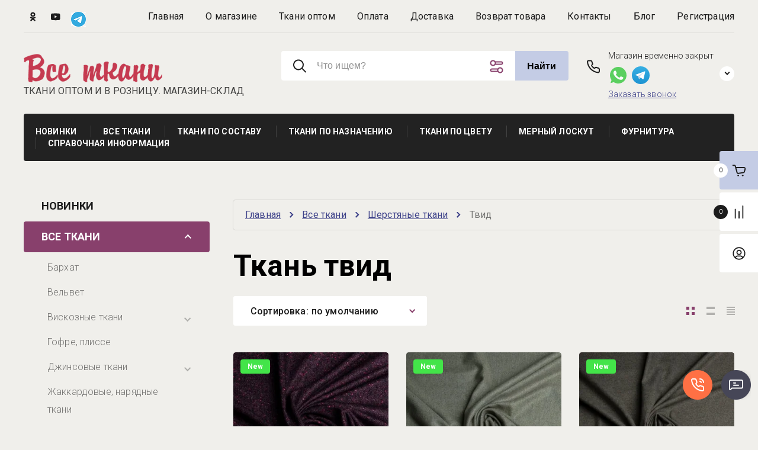

--- FILE ---
content_type: text/html; charset=utf-8
request_url: https://vce-tkani.ru/magazin/folder/tvid
body_size: 59504
content:

	<!doctype html>
<html lang="ru"> 
<html lang="ru">
<head>
<meta charset="utf-8">
<meta name="robots" content="all">
<title>Ткань твид купить в интернет-магазине Все ткани </title>
<!-- assets.top -->
<meta property="og:title" content="Ткань твид">
<meta name="twitter:title" content="Ткань твид">
<meta property="og:description" content="Твид - это эластичная шерстяная ткань с небольшим ворсом. Интернет-магазин Все ткани предлагает купить твид в Москве. Большой выбор твидовой ткани в розницу и оптом недорого с доставкой материала по России.">
<meta name="twitter:description" content="Твид - это эластичная шерстяная ткань с небольшим ворсом. Интернет-магазин Все ткани предлагает купить твид в Москве. Большой выбор твидовой ткани в розницу и оптом недорого с доставкой материала по России.">
<meta property="og:image" content="https://vce-tkani.ru/d/trendy-1400h456.jpg">
<meta name="twitter:image" content="https://vce-tkani.ru/d/trendy-1400h456.jpg">
<meta property="og:image:width" content="300">
<meta property="og:image:height" content="400">
<meta property="og:type" content="website">
<meta property="og:url" content="https://vce-tkani.ru/magazin/folder/tvid">
<meta property="og:site_name" content="Интернет магазин тканей в Москве Все ткани. Ткани оптом и в розницу.">
<meta property="fb:pages" content="792726720785283">
<meta name="twitter:card" content="summary">
<!-- /assets.top -->

<meta name="description" content="Твид - это эластичная шерстяная ткань с небольшим ворсом. Интернет-магазин Все ткани предлагает купить твид в Москве. Большой выбор твидовой ткани в розницу и оптом недорого с доставкой материала по России. ">
<meta name="keywords" content="твид ткань ">
<meta name="SKYPE_TOOLBAR" content="SKYPE_TOOLBAR_PARSER_COMPATIBLE">
<meta name="viewport" content="width=device-width, initial-scale=1.0, maximum-scale=1.0, user-scalable=no">
<meta name="format-detection" content="telephone=no">
<meta http-equiv="x-rim-auto-match" content="none">


<!-- JQuery -->
<script src="/g/libs/jquery/1.10.2/jquery.min.js" charset="utf-8"></script>
<!-- JQuery -->

<!-- Common js -->
<link rel="canonical" href="https://vce-tkani.ru/magazin/folder/tvid"/>	<link rel="stylesheet" href="/g/css/styles_articles_tpl.css">
<meta name="yandex-verification" content="579f74d198c7c135" />

            <!-- 46b9544ffa2e5e73c3c971fe2ede35a5 -->
            <script src='/shared/s3/js/lang/ru.js'></script>
            <script src='/shared/s3/js/common.min.js'></script>
        <link rel='stylesheet' type='text/css' href='/shared/s3/css/calendar.css' /><link rel='stylesheet' type='text/css' href='/shared/highslide-4.1.13/highslide.min.css'/>
<script type='text/javascript' src='/shared/highslide-4.1.13/highslide-full.packed.js'></script>
<script type='text/javascript'>
hs.graphicsDir = '/shared/highslide-4.1.13/graphics/';
hs.outlineType = null;
hs.showCredits = false;
hs.lang={cssDirection:'ltr',loadingText:'Загрузка...',loadingTitle:'Кликните чтобы отменить',focusTitle:'Нажмите чтобы перенести вперёд',fullExpandTitle:'Увеличить',fullExpandText:'Полноэкранный',previousText:'Предыдущий',previousTitle:'Назад (стрелка влево)',nextText:'Далее',nextTitle:'Далее (стрелка вправо)',moveTitle:'Передвинуть',moveText:'Передвинуть',closeText:'Закрыть',closeTitle:'Закрыть (Esc)',resizeTitle:'Восстановить размер',playText:'Слайд-шоу',playTitle:'Слайд-шоу (пробел)',pauseText:'Пауза',pauseTitle:'Приостановить слайд-шоу (пробел)',number:'Изображение %1/%2',restoreTitle:'Нажмите чтобы посмотреть картинку, используйте мышь для перетаскивания. Используйте клавиши вперёд и назад'};</script>
<link rel="icon" href="/favicon.ico" type="image/vnd.microsoft.icon">

<!--s3_require-->
<link rel="stylesheet" href="/g/basestyle/1.0.1/user/user.css" type="text/css"/>
<link rel="stylesheet" href="/g/basestyle/1.0.1/cookie.message/cookie.message.css" type="text/css"/>
<link rel="stylesheet" href="/g/basestyle/1.0.1/user/user.blue.css" type="text/css"/>
<script type="text/javascript" src="/g/basestyle/1.0.1/user/user.js" async></script>
<link rel="stylesheet" href="/g/basestyle/1.0.1/cookie.message/cookie.message.blue.css" type="text/css"/>
<script type="text/javascript" src="/g/basestyle/1.0.1/cookie.message/cookie.message.js" async></script>
<!--/s3_require-->

<!--s3_goal-->
<script src="/g/s3/goal/1.0.0/s3.goal.js"></script>
<script>new s3.Goal({map:{"16105":{"goal_id":"16105","object_id":"301105","event":"submit","system":"metrika","label":"one","code":"anketa"},"16305":{"goal_id":"16305","object_id":"303105","event":"submit","system":"metrika","label":"zvonok","code":"anketa"},"16505":{"goal_id":"16505","object_id":"302905","event":"submit","system":"metrika","label":"emailform","code":"anketa"},"100409":{"goal_id":"100409","object_id":"4204009","event":"submit","system":"metrika","label":"one","code":"anketa"},"100609":{"goal_id":"100609","object_id":"4204009","event":"submit","system":"analytics","label":"one","code":"anketa"},"212409":{"goal_id":"212409","object_id":"4204009","event":"submit","system":"metrika","label":"two","code":"anketa"}}, goals: [], ecommerce:[]});</script>
<!--/s3_goal-->
<!-- Common js -->

<!-- Shop init -->




	<link rel="stylesheet" type="text/css" href="/g/shop2v2/default/css/theme.less.css"><script type="text/javascript" src="/g/printme.js"></script>
<script type="text/javascript" src="/g/shop2v2/default/js/tpl.js"></script>
<script type="text/javascript" src="/g/shop2v2/default/js/baron.min.js"></script>
<script type="text/javascript" src="/g/shop2v2/default/js/shop2.2.min.js"></script>

<script type="text/javascript">shop2.init({"productRefs": {"1080037313":{"zagolovok_dla_kol_vo":{"\u041a\u043e\u043b\u0438\u0447\u0435\u0441\u0442\u0432\u043e \u043c\u0435\u0442\u0440\u043e\u0432":["1137555913"]},"zagolovok_dla_ceny":{"\u0426\u0435\u043d\u0430 \u0437\u0430 \u043c\u0435\u0442\u0440":["1137555913"]}},"1080303913":{"zagolovok_dla_kol_vo":{"\u041a\u043e\u043b\u0438\u0447\u0435\u0441\u0442\u0432\u043e \u043c\u0435\u0442\u0440\u043e\u0432":["1138033713"]},"zagolovok_dla_ceny":{"\u0426\u0435\u043d\u0430 \u0437\u0430 \u043c\u0435\u0442\u0440":["1138033713"]}},"1122390313":{"zagolovok_dla_kol_vo":{"\u041a\u043e\u043b\u0438\u0447\u0435\u0441\u0442\u0432\u043e \u043c\u0435\u0442\u0440\u043e\u0432":["1192098913"]},"zagolovok_dla_ceny":{"\u0426\u0435\u043d\u0430 \u0437\u0430 \u043c\u0435\u0442\u0440":["1192098913"]}},"1468231309":{"zagolovok_dla_kol_vo":{"\u041a\u043e\u043b\u0438\u0447\u0435\u0441\u0442\u0432\u043e \u043c\u0435\u0442\u0440\u043e\u0432":["1755903709"]},"zagolovok_dla_ceny":{"\u0426\u0435\u043d\u0430 \u0437\u0430 \u043c\u0435\u0442\u0440":["1755903709"]}},"1294279304":{"zagolovok_dla_kol_vo":{"\u041a\u043e\u043b\u0438\u0447\u0435\u0441\u0442\u0432\u043e \u043c\u0435\u0442\u0440\u043e\u0432":["1789574504"]},"zagolovok_dla_ceny":{"\u0426\u0435\u043d\u0430 \u0437\u0430 \u043c\u0435\u0442\u0440":["1789574504"]}},"1499278109":{"zagolovok_dla_kol_vo":{"\u041a\u043e\u043b\u0438\u0447\u0435\u0441\u0442\u0432\u043e \u043c\u0435\u0442\u0440\u043e\u0432":["1793683509"]},"zagolovok_dla_ceny":{"\u0426\u0435\u043d\u0430 \u0437\u0430 \u043c\u0435\u0442\u0440":["1793683509"]}},"1521884904":{"zagolovok_dla_kol_vo":{"\u041a\u043e\u043b\u0438\u0447\u0435\u0441\u0442\u0432\u043e \u043c\u0435\u0442\u0440\u043e\u0432":["2077195904"]},"zagolovok_dla_ceny":{"\u0426\u0435\u043d\u0430 \u0437\u0430 \u043c\u0435\u0442\u0440":["2077195904"]}},"1827918309":{"zagolovok_dla_kol_vo":{"\u041a\u043e\u043b\u0438\u0447\u0435\u0441\u0442\u0432\u043e \u043c\u0435\u0442\u0440\u043e\u0432":["2157518109"]},"zagolovok_dla_ceny":{"\u0426\u0435\u043d\u0430 \u0437\u0430 \u043c\u0435\u0442\u0440":["2157518109"]}},"1955419909":{"zagolovok_dla_kol_vo":{"\u041a\u043e\u043b\u0438\u0447\u0435\u0441\u0442\u0432\u043e \u043c\u0435\u0442\u0440\u043e\u0432":["2308822109"]},"zagolovok_dla_ceny":{"\u0426\u0435\u043d\u0430 \u0437\u0430 \u043c\u0435\u0442\u0440":["2308822109"]}},"1965111309":{"zagolovok_dla_kol_vo":{"\u041a\u043e\u043b\u0438\u0447\u0435\u0441\u0442\u0432\u043e \u043c\u0435\u0442\u0440\u043e\u0432":["2319752109"]},"zagolovok_dla_ceny":{"\u0426\u0435\u043d\u0430 \u0437\u0430 \u043c\u0435\u0442\u0440":["2319752109"]}},"1864004101":{"zagolovok_dla_kol_vo":{"\u041a\u043e\u043b\u0438\u0447\u0435\u0441\u0442\u0432\u043e \u043c\u0435\u0442\u0440\u043e\u0432":["2419181701"]},"zagolovok_dla_ceny":{"\u0426\u0435\u043d\u0430 \u0437\u0430 \u043c\u0435\u0442\u0440":["2419181701"]}},"2195855809":{"zagolovok_dla_kol_vo":{"\u041a\u043e\u043b\u0438\u0447\u0435\u0441\u0442\u0432\u043e \u043c\u0435\u0442\u0440\u043e\u0432":["2545930409"]},"zagolovok_dla_ceny":{"\u0426\u0435\u043d\u0430 \u0437\u0430 \u043c\u0435\u0442\u0440":["2545930409"]}},"7068513":{"zagolovok_dla_kol_vo":{"\u041a\u043e\u043b\u0438\u0447\u0435\u0441\u0442\u0432\u043e \u043c\u0435\u0442\u0440\u043e\u0432":["8569913"]},"zagolovok_dla_ceny":{"\u0426\u0435\u043d\u0430 \u0437\u0430 \u043c\u0435\u0442\u0440":["8569913"]}},"12257513":{"zagolovok_dla_kol_vo":{"\u041a\u043e\u043b\u0438\u0447\u0435\u0441\u0442\u0432\u043e \u043c\u0435\u0442\u0440\u043e\u0432":["13956513"]},"zagolovok_dla_ceny":{"\u0426\u0435\u043d\u0430 \u0437\u0430 \u043c\u0435\u0442\u0440":["13956513"]}},"12419313":{"zagolovok_dla_kol_vo":{"\u041a\u043e\u043b\u0438\u0447\u0435\u0441\u0442\u0432\u043e \u043c\u0435\u0442\u0440\u043e\u0432":["14167113"]},"zagolovok_dla_ceny":{"\u0426\u0435\u043d\u0430 \u0437\u0430 \u043c\u0435\u0442\u0440":["14167113"]}},"12555313":{"zagolovok_dla_kol_vo":{"\u041a\u043e\u043b\u0438\u0447\u0435\u0441\u0442\u0432\u043e \u043c\u0435\u0442\u0440\u043e\u0432":["14384313"]},"zagolovok_dla_ceny":{"\u0426\u0435\u043d\u0430 \u0437\u0430 \u043c\u0435\u0442\u0440":["14384313"]}},"12671313":{"zagolovok_dla_kol_vo":{"\u041a\u043e\u043b\u0438\u0447\u0435\u0441\u0442\u0432\u043e \u043c\u0435\u0442\u0440\u043e\u0432":["14604113"]},"zagolovok_dla_ceny":{"\u0426\u0435\u043d\u0430 \u0437\u0430 \u043c\u0435\u0442\u0440":["14604113"]}},"12691713":{"zagolovok_dla_kol_vo":{"\u041a\u043e\u043b\u0438\u0447\u0435\u0441\u0442\u0432\u043e \u043c\u0435\u0442\u0440\u043e\u0432":["14630313"]},"zagolovok_dla_ceny":{"\u0426\u0435\u043d\u0430 \u0437\u0430 \u043c\u0435\u0442\u0440":["14630313"]}},"12695713":{"zagolovok_dla_kol_vo":{"\u041a\u043e\u043b\u0438\u0447\u0435\u0441\u0442\u0432\u043e \u043c\u0435\u0442\u0440\u043e\u0432":["14636313"]},"zagolovok_dla_ceny":{"\u0426\u0435\u043d\u0430 \u0437\u0430 \u043c\u0435\u0442\u0440":["14636313"]}},"12703113":{"zagolovok_dla_kol_vo":{"\u041a\u043e\u043b\u0438\u0447\u0435\u0441\u0442\u0432\u043e \u043c\u0435\u0442\u0440\u043e\u0432":["14643713"]},"zagolovok_dla_ceny":{"\u0426\u0435\u043d\u0430 \u0437\u0430 \u043c\u0435\u0442\u0440":["14643713"]}},"19322713":{"zagolovok_dla_kol_vo":{"\u041a\u043e\u043b\u0438\u0447\u0435\u0441\u0442\u0432\u043e \u043c\u0435\u0442\u0440\u043e\u0432":["23993313"]},"zagolovok_dla_ceny":{"\u0426\u0435\u043d\u0430 \u0437\u0430 \u043c\u0435\u0442\u0440":["23993313"]}},"877154713":{"zagolovok_dla_kol_vo":{"\u041a\u043e\u043b\u0438\u0447\u0435\u0441\u0442\u0432\u043e \u043c\u0435\u0442\u0440\u043e\u0432":["851286713"]},"zagolovok_dla_ceny":{"\u0426\u0435\u043d\u0430 \u0437\u0430 \u043c\u0435\u0442\u0440":["851286713"]}},"877165113":{"zagolovok_dla_kol_vo":{"\u041a\u043e\u043b\u0438\u0447\u0435\u0441\u0442\u0432\u043e \u043c\u0435\u0442\u0440\u043e\u0432":["851301513"]},"zagolovok_dla_ceny":{"\u0426\u0435\u043d\u0430 \u0437\u0430 \u043c\u0435\u0442\u0440":["851301513"]}},"877351513":{"zagolovok_dla_kol_vo":{"\u041a\u043e\u043b\u0438\u0447\u0435\u0441\u0442\u0432\u043e \u043c\u0435\u0442\u0440\u043e\u0432":["851579113"]},"zagolovok_dla_ceny":{"\u0426\u0435\u043d\u0430 \u0437\u0430 \u043c\u0435\u0442\u0440":["851579113"]}},"877394313":{"zagolovok_dla_kol_vo":{"\u041a\u043e\u043b\u0438\u0447\u0435\u0441\u0442\u0432\u043e \u043c\u0435\u0442\u0440\u043e\u0432":["851628313"]},"zagolovok_dla_ceny":{"\u0426\u0435\u043d\u0430 \u0437\u0430 \u043c\u0435\u0442\u0440":["851628313"]}},"877412713":{"zagolovok_dla_kol_vo":{"\u041a\u043e\u043b\u0438\u0447\u0435\u0441\u0442\u0432\u043e \u043c\u0435\u0442\u0440\u043e\u0432":["851653113"]},"zagolovok_dla_ceny":{"\u0426\u0435\u043d\u0430 \u0437\u0430 \u043c\u0435\u0442\u0440":["851653113"]}},"908589913":{"zagolovok_dla_kol_vo":{"\u041a\u043e\u043b\u0438\u0447\u0435\u0441\u0442\u0432\u043e \u043c\u0435\u0442\u0440\u043e\u0432":["890597113"]},"zagolovok_dla_ceny":{"\u0426\u0435\u043d\u0430 \u0437\u0430 \u043c\u0435\u0442\u0440":["890597113"]}},"909769113":{"zagolovok_dla_kol_vo":{"\u041a\u043e\u043b\u0438\u0447\u0435\u0441\u0442\u0432\u043e \u043c\u0435\u0442\u0440\u043e\u0432":["891822113"]},"zagolovok_dla_ceny":{"\u0426\u0435\u043d\u0430 \u0437\u0430 \u043c\u0435\u0442\u0440":["891822113"]}},"992790113":{"zagolovok_dla_kol_vo":{"\u041a\u043e\u043b\u0438\u0447\u0435\u0441\u0442\u0432\u043e \u043c\u0435\u0442\u0440\u043e\u0432":["1008398513"]},"zagolovok_dla_ceny":{"\u0426\u0435\u043d\u0430 \u0437\u0430 \u043c\u0435\u0442\u0440":["1008398513"]}},"1060140313":{"zagolovok_dla_kol_vo":{"\u041a\u043e\u043b\u0438\u0447\u0435\u0441\u0442\u0432\u043e \u043c\u0435\u0442\u0440\u043e\u0432":["1106274513"]},"zagolovok_dla_ceny":{"\u0426\u0435\u043d\u0430 \u0437\u0430 \u043c\u0435\u0442\u0440":["1106274513"]}},"1076626713":{"zagolovok_dla_kol_vo":{"\u041a\u043e\u043b\u0438\u0447\u0435\u0441\u0442\u0432\u043e \u043c\u0435\u0442\u0440\u043e\u0432":["1129976713"]},"zagolovok_dla_ceny":{"\u0426\u0435\u043d\u0430 \u0437\u0430 \u043c\u0435\u0442\u0440":["1129976713"]}},"1076825113":{"zagolovok_dla_kol_vo":{"\u041a\u043e\u043b\u0438\u0447\u0435\u0441\u0442\u0432\u043e \u043c\u0435\u0442\u0440\u043e\u0432":["1130189313"]},"zagolovok_dla_ceny":{"\u0426\u0435\u043d\u0430 \u0437\u0430 \u043c\u0435\u0442\u0440":["1130189313"]}},"1076879713":{"zagolovok_dla_kol_vo":{"\u041a\u043e\u043b\u0438\u0447\u0435\u0441\u0442\u0432\u043e \u043c\u0435\u0442\u0440\u043e\u0432":["1130248313"]},"zagolovok_dla_ceny":{"\u0426\u0435\u043d\u0430 \u0437\u0430 \u043c\u0435\u0442\u0440":["1130248313"]}},"1076973113":{"zagolovok_dla_kol_vo":{"\u041a\u043e\u043b\u0438\u0447\u0435\u0441\u0442\u0432\u043e \u043c\u0435\u0442\u0440\u043e\u0432":["1130349113"]},"zagolovok_dla_ceny":{"\u0426\u0435\u043d\u0430 \u0437\u0430 \u043c\u0435\u0442\u0440":["1130349113"]}},"1077130313":{"zagolovok_dla_kol_vo":{"\u041a\u043e\u043b\u0438\u0447\u0435\u0441\u0442\u0432\u043e \u043c\u0435\u0442\u0440\u043e\u0432":["1131353513"]},"zagolovok_dla_ceny":{"\u0426\u0435\u043d\u0430 \u0437\u0430 \u043c\u0435\u0442\u0440":["1131353513"]}},"1077577913":{"zagolovok_dla_kol_vo":{"\u041a\u043e\u043b\u0438\u0447\u0435\u0441\u0442\u0432\u043e \u043c\u0435\u0442\u0440\u043e\u0432":["1132374313"]},"zagolovok_dla_ceny":{"\u0426\u0435\u043d\u0430 \u0437\u0430 \u043c\u0435\u0442\u0440":["1132374313"]}},"1077742913":{"zagolovok_dla_kol_vo":{"\u041a\u043e\u043b\u0438\u0447\u0435\u0441\u0442\u0432\u043e \u043c\u0435\u0442\u0440\u043e\u0432":["1132739513"]},"zagolovok_dla_ceny":{"\u0426\u0435\u043d\u0430 \u0437\u0430 \u043c\u0435\u0442\u0440":["1132739513"]}},"1077992913":{"zagolovok_dla_kol_vo":{"\u041a\u043e\u043b\u0438\u0447\u0435\u0441\u0442\u0432\u043e \u043c\u0435\u0442\u0440\u043e\u0432":["1133289713"]},"zagolovok_dla_ceny":{"\u0426\u0435\u043d\u0430 \u0437\u0430 \u043c\u0435\u0442\u0440":["1133289713"]}},"1122366713":{"zagolovok_dla_kol_vo":{"\u041a\u043e\u043b\u0438\u0447\u0435\u0441\u0442\u0432\u043e \u043c\u0435\u0442\u0440\u043e\u0432":["1192044513"]},"zagolovok_dla_ceny":{"\u0426\u0435\u043d\u0430 \u0437\u0430 \u043c\u0435\u0442\u0440":["1192044513"]}},"1124817113":{"zagolovok_dla_kol_vo":{"\u041a\u043e\u043b\u0438\u0447\u0435\u0441\u0442\u0432\u043e \u043c\u0435\u0442\u0440\u043e\u0432":["1194616313"]},"zagolovok_dla_ceny":{"\u0426\u0435\u043d\u0430 \u0437\u0430 \u043c\u0435\u0442\u0440":["1194616313"]}},"1124910913":{"zagolovok_dla_kol_vo":{"\u041a\u043e\u043b\u0438\u0447\u0435\u0441\u0442\u0432\u043e \u043c\u0435\u0442\u0440\u043e\u0432":["1194710313"]},"zagolovok_dla_ceny":{"\u0426\u0435\u043d\u0430 \u0437\u0430 \u043c\u0435\u0442\u0440":["1194710313"]}},"1124941313":{"zagolovok_dla_kol_vo":{"\u041a\u043e\u043b\u0438\u0447\u0435\u0441\u0442\u0432\u043e \u043c\u0435\u0442\u0440\u043e\u0432":["1194750113"]},"zagolovok_dla_ceny":{"\u0426\u0435\u043d\u0430 \u0437\u0430 \u043c\u0435\u0442\u0440":["1194750113"]}},"1124955513":{"zagolovok_dla_kol_vo":{"\u041a\u043e\u043b\u0438\u0447\u0435\u0441\u0442\u0432\u043e \u043c\u0435\u0442\u0440\u043e\u0432":["1194770713"]},"zagolovok_dla_ceny":{"\u0426\u0435\u043d\u0430 \u0437\u0430 \u043c\u0435\u0442\u0440":["1194770713"]}},"1125572113":{"zagolovok_dla_kol_vo":{"\u041a\u043e\u043b\u0438\u0447\u0435\u0441\u0442\u0432\u043e \u043c\u0435\u0442\u0440\u043e\u0432":["1195419113"]},"zagolovok_dla_ceny":{"\u0426\u0435\u043d\u0430 \u0437\u0430 \u043c\u0435\u0442\u0440":["1195419113"]}},"1126063513":{"zagolovok_dla_kol_vo":{"\u041a\u043e\u043b\u0438\u0447\u0435\u0441\u0442\u0432\u043e \u043c\u0435\u0442\u0440\u043e\u0432":["1195956513"]},"zagolovok_dla_ceny":{"\u0426\u0435\u043d\u0430 \u0437\u0430 \u043c\u0435\u0442\u0440":["1195956513"]}},"1126119113":{"zagolovok_dla_kol_vo":{"\u041a\u043e\u043b\u0438\u0447\u0435\u0441\u0442\u0432\u043e \u043c\u0435\u0442\u0440\u043e\u0432":["1196056313"]},"zagolovok_dla_ceny":{"\u0426\u0435\u043d\u0430 \u0437\u0430 \u043c\u0435\u0442\u0440":["1196056313"]}},"1126173713":{"zagolovok_dla_kol_vo":{"\u041a\u043e\u043b\u0438\u0447\u0435\u0441\u0442\u0432\u043e \u043c\u0435\u0442\u0440\u043e\u0432":["1196120713"]},"zagolovok_dla_ceny":{"\u0426\u0435\u043d\u0430 \u0437\u0430 \u043c\u0435\u0442\u0440":["1196120713"]}},"1142361913":{"zagolovok_dla_kol_vo":{"\u041a\u043e\u043b\u0438\u0447\u0435\u0441\u0442\u0432\u043e \u043c\u0435\u0442\u0440\u043e\u0432":["1213465913"]},"zagolovok_dla_ceny":{"\u0426\u0435\u043d\u0430 \u0437\u0430 \u043c\u0435\u0442\u0440":["1213465913"]}},"1142368113":{"zagolovok_dla_kol_vo":{"\u041a\u043e\u043b\u0438\u0447\u0435\u0441\u0442\u0432\u043e \u043c\u0435\u0442\u0440\u043e\u0432":["1213477713"]},"zagolovok_dla_ceny":{"\u0426\u0435\u043d\u0430 \u0437\u0430 \u043c\u0435\u0442\u0440":["1213477713"]}},"1142399913":{"zagolovok_dla_kol_vo":{"\u041a\u043e\u043b\u0438\u0447\u0435\u0441\u0442\u0432\u043e \u043c\u0435\u0442\u0440\u043e\u0432":["1213530713"]},"zagolovok_dla_ceny":{"\u0426\u0435\u043d\u0430 \u0437\u0430 \u043c\u0435\u0442\u0440":["1213530713"]}},"1142507913":{"zagolovok_dla_kol_vo":{"\u041a\u043e\u043b\u0438\u0447\u0435\u0441\u0442\u0432\u043e \u043c\u0435\u0442\u0440\u043e\u0432":["1213660713"]},"zagolovok_dla_ceny":{"\u0426\u0435\u043d\u0430 \u0437\u0430 \u043c\u0435\u0442\u0440":["1213660713"]}},"1177465313":{"zagolovok_dla_kol_vo":{"\u041a\u043e\u043b\u0438\u0447\u0435\u0441\u0442\u0432\u043e \u043c\u0435\u0442\u0440\u043e\u0432":["1241483313"]},"zagolovok_dla_ceny":{"\u0426\u0435\u043d\u0430 \u0437\u0430 \u043c\u0435\u0442\u0440":["1241483313"]}},"1177478713":{"zagolovok_dla_kol_vo":{"\u041a\u043e\u043b\u0438\u0447\u0435\u0441\u0442\u0432\u043e \u043c\u0435\u0442\u0440\u043e\u0432":["1248809713"]},"zagolovok_dla_ceny":{"\u0426\u0435\u043d\u0430 \u0437\u0430 \u043c\u0435\u0442\u0440":["1248809713"]}},"1177682513":{"zagolovok_dla_kol_vo":{"\u041a\u043e\u043b\u0438\u0447\u0435\u0441\u0442\u0432\u043e \u043c\u0435\u0442\u0440\u043e\u0432":["1249112713"]},"zagolovok_dla_ceny":{"\u0426\u0435\u043d\u0430 \u0437\u0430 \u043c\u0435\u0442\u0440":["1249112713"]}},"1177851313":{"zagolovok_dla_kol_vo":{"\u041a\u043e\u043b\u0438\u0447\u0435\u0441\u0442\u0432\u043e \u043c\u0435\u0442\u0440\u043e\u0432":["1249504313"]},"zagolovok_dla_ceny":{"\u0426\u0435\u043d\u0430 \u0437\u0430 \u043c\u0435\u0442\u0440":["1249504313"]}},"3526891709":{"zagolovok_dla_kol_vo":{"\u041a\u043e\u043b\u0438\u0447\u0435\u0441\u0442\u0432\u043e \u043c\u0435\u0442\u0440\u043e\u0432":["4179681109"]},"zagolovok_dla_ceny":{"\u0426\u0435\u043d\u0430 \u0437\u0430 \u043c\u0435\u0442\u0440":["4179681109"]}},"3527021509":{"zagolovok_dla_kol_vo":{"\u041a\u043e\u043b\u0438\u0447\u0435\u0441\u0442\u0432\u043e \u043c\u0435\u0442\u0440\u043e\u0432":["4179845509"]},"zagolovok_dla_ceny":{"\u0426\u0435\u043d\u0430 \u0437\u0430 \u043c\u0435\u0442\u0440":["4179845509"]}},"3527251309":{"zagolovok_dla_kol_vo":{"\u041a\u043e\u043b\u0438\u0447\u0435\u0441\u0442\u0432\u043e \u043c\u0435\u0442\u0440\u043e\u0432":["4180082509"]},"zagolovok_dla_ceny":{"\u0426\u0435\u043d\u0430 \u0437\u0430 \u043c\u0435\u0442\u0440":["4180082509"]}},"3528957909":{"zagolovok_dla_kol_vo":{"\u041a\u043e\u043b\u0438\u0447\u0435\u0441\u0442\u0432\u043e \u043c\u0435\u0442\u0440\u043e\u0432":["4181850909"]},"zagolovok_dla_ceny":{"\u0426\u0435\u043d\u0430 \u0437\u0430 \u043c\u0435\u0442\u0440":["4181850909"]}}},"apiHash": {"getPromoProducts":"4cc21eeb048df2f4b9fc0ecf589df5ae","getSearchMatches":"765b80697e9f9fc780e3464ebd6d6575","getFolderCustomFields":"23871e608439ca166c8a4e3c97487171","getProductListItem":"d4fff866a55919799eba0c193dcd980e","cartAddItem":"a03c344c208aef918ad7505b20287359","cartRemoveItem":"65fdd909cc661796554f9340d84d8f14","cartUpdate":"2a04d837b466d99b155694be4ccb7323","cartRemoveCoupon":"4a5faf292fe06bac60f8395af6d3b8b7","cartAddCoupon":"df43763ecd4cbffa7d98b6daacc1ff15","deliveryCalc":"6841fdf69d9da7262694ea21b8f97483","printOrder":"eaf22ebe03f0738e0e9b23574bf2c10a","cancelOrder":"5b2ad371af45a312868dcbc4508ce4c2","cancelOrderNotify":"a44f6a49b496c8f1f459a5f4f3cf9de7","repeatOrder":"310a3167be9e0483486b18a48bf9afe8","paymentMethods":"098c5b6f12b9c7d9c0c341029f48b81a","compare":"fcbf21731d401b41deab6c6cd5e76270"},"verId": 722421,"mode": "folder","step": "","uri": "/magazin","IMAGES_DIR": "/d/","my": {"card_image_width":"1920","card_image_height":"1920","gr_shop2_msg":true,"new_shop2_msg":true,"gr_cart_show_options_text":"\u0412\u0441\u0435 \u043f\u0430\u0440\u0430\u043c\u0435\u0442\u0440\u044b","gr_rating_block_title":true,"show_sections":true,"gr_coupon_remodal":false,"gr_card_vertical_slider":true,"buy_alias":"\u0414\u043e\u0431\u0430\u0432\u0438\u0442\u044c \u0432 \u043a\u043e\u0440\u0437\u0438\u043d\u0443","buy_mod":true,"buy_kind":true,"on_shop2_btn":true,"price_title":true,"show_flags_filter":false,"lazy_load_subpages":true,"gr_product_page_version":"global:shop2.2.120-14-product.tpl","gr_cart_page_version":"global:shop2.2.120-14-cart.tpl","gr_collections_item":"global:shop2.2.120-14-product-item-collections.tpl","gr_product_list_thumbs":"global:shop2.2.120-14-product-list-thumbs.tpl","gr_lazy_load":true,"gr_pagelist_lazy_load":true,"gr_hide_price_placeholder":false,"gr_search_range_slider":false,"gr_filter_range_slider":false,"gr_filter_remodal":true,"gr_filter_remodal_btn":"\u0424\u0438\u043b\u044c\u0442\u0440 \u043f\u043e\u0434\u0431\u043e\u0440\u0430","gr_filter_placeholders":true,"gr_show_slider_autoplay":true,"gr_enable_images_settings":true,"gr_vendor_in_thumbs":true,"gr_show_one_click_in_thumbs":false,"gr_product_list_titles":true,"gr_pagelist_only_icons":false,"gr_kinds_slider":true,"gr_show_collcetions_amount":true,"gr_cart_titles":true,"gr_cart_auth_remodal":true,"gr_one_click_placeholder":true,"gr_filter_sorting_title":"\u0421\u043e\u0440\u0442\u0438\u0440\u043e\u0432\u043a\u0430:","gr_by_price_desc":"\u0421\u0430\u043c\u044b\u0435 \u0434\u043e\u0440\u043e\u0433\u0438\u0435","gr_by_price_asc":"\u0421\u0430\u043c\u044b\u0435 \u0434\u0435\u0448\u0435\u0432\u044b\u0435","gr_by_name_asc":"\u041d\u0430\u0437\u0432\u0430\u043d\u0438\u0435 \u043e\u0442 \u0410","gr_by_name_desc":"\u041d\u0430\u0437\u0432\u0430\u043d\u0438\u0435 \u043e\u0442 \u042f","gr_filter_default_sorting":"\u043f\u043e \u0443\u043c\u043e\u043b\u0447\u0430\u043d\u0438\u044e","gr_filter_default_sorting_item":"\u043f\u043e \u0443\u043c\u043e\u043b\u0447\u0430\u043d\u0438\u044e","gr_login_placeholered":true,"gr_cart_preview_version":"2.2.120.14","gr_special_placeholder":true,"gr_show_collections_compare":true,"smart_search_placeholder_text":"\u0427\u0442\u043e \u0438\u0449\u0435\u043c?","payment_system":true,"gr_thumbs_width":"328","gr_thumbs_height":"328"}});shop2.filter._pre_params = "&s[folder_id]=4009609";shop2.facets.enabled = true;</script>			<link rel="stylesheet" href="/g/shop2v2/default/css/yandexpay/buy-one-click-yapay.scss.css">
		
											<script>
			const initYaPay = function() {
				shop2YaPay.init({
					merchantId: "00f94868-436b-4471-ad19-1cc3e8b8b540",
					pluginUrl: "//pay.yandex.ru/sdk/v1/pay.js",
					buttonSelector: ".ya-pay-button-default",
					widgetSelector: ".ya-pay-widget",
					totalAmount: "0",
					apiUrl: "/-/x-api/v1/public/?method=order/payYandexPay&param[order_id]=0",
					buttonTheme: "Black", // тема кнопки: Black, White, WhiteOutlined
					widgetTheme: "Ultimate", // вариант виджета: Ultimate, Simple, BnplPreview, Info
					widgetVariant: "Light", // тема виджета: Light, Dark
					borderRadius: 8, // закругление
					padding: "Default", // padding: Default, None
					hideWidgetHeader: false, // спрятать шапку
					widgetSize: "Medium", // размер виджета: Small, Medium
					availablePaymentMethods: ["CARD", "SPLIT"], // варианты оплаты
					withOutline: false, // обводка
					widgetBackgroundType: "Default", // фон виджета: Default, Saturated, Transparent
				});
			}
			
			const scriptUrl = "/g/shop2v2/default/js/shop2-ya-pay.js?v=" + new Date().getTime();

		    const script = document.createElement('script');
		    script.src = scriptUrl;
		    script.onload = initYaPay;
		    script.async = true;
		    document.head.appendChild(script);
		</script>
			
<style type="text/css">.product-item-thumb {width: 330px;}.product-item-thumb .product-image, .product-item-simple .product-image {height: 300px;width: 330px;}.product-item-thumb .product-amount .amount-title {width: 234px;}.product-item-thumb .product-price {width: 280px;}.shop2-product .product-side-l {width: 190px;}.shop2-product .product-image {height: 190px;width: 190px;}.shop2-product .product-thumbnails li {width: 53px;height: 53px;}</style><!-- shop init -->

<!-- Custom styles -->
<link rel="stylesheet" href="/g/libs/jqueryui/datepicker-and-slider/css/jquery-ui.css">
<link rel="stylesheet" href="/g/libs/lightgallery/v1.2.19/lightgallery.css">
<link rel="stylesheet" href="/g/libs/remodal/css/remodal.css">
<link rel="stylesheet" href="/g/libs/remodal/css/remodal-default-theme.css">
<link rel="stylesheet" href="/g/libs/waslide/css/waslide.css">
<link rel="stylesheet" href="/g/libs/jquery-popover/0.0.4/jquery.popover.css">
<link rel="stylesheet" href="/g/libs/jquery-slick/1.8.1/slick-1.8.1.min.css">
<link href="https://fonts.googleapis.com/css2?family=Roboto:wght@300;400;500;700;900&display=swap" rel="stylesheet">
<!-- Custom styles -->

		    <link rel="stylesheet" href="/g/templates/shop2/2.120.2/2.2.120-14/themes/theme7/theme.scss.css">
	
<link rel="stylesheet" href="/g/templates/shop2/2.120.2/2.2.120-14/css/global_styles.css">


<!-- Shop JS -->
<link rel="stylesheet" href="/t/v1673/images/css/custom_addon.scss.css">



<link rel="stylesheet" href="/t/v1673/images/site.addons.scss.css">
<link rel="stylesheet" href="/t/v1673/images/css/default_skin.css">
<link rel="stylesheet" href="/t/v1673/images/css/photoswipe.css">

<style>
	.main-slider {max-height: 456px;oveflow: hidden;}
	@media(max-width: 480px) {.main-slider {max-height: 110px;oveflow: hidden;}}
</style>


</head>
<body class="site new_shop2_msg">
	
		
    <div class="site__wrapper">
		    	<!-- site-header -->
        <header role="banner" class="site-header"> 
        	<div class="site-header__inner">
	            <div class="burger-menu-overlay">
	                <div class="burger-menu">
	                    <div class="burger-menu-close"></div>
	                    <div class="burger-menu__top">
	                        <div class="burger-menu__tab-btn tab-btn-1 active">Каталог</div>
	                        <div class="burger-menu__tab-btn tab-btn-2">Меню</div>
	                    </div>
	                    <div class="burger-menu__middel">
	                        <div class="burger-menu__tab-content burger-tab-content-1 active"></div>
	                        <div class="burger-menu__tab-content burger-tab-content-2"></div>
	                    </div>
	                </div>
	            </div>
	            <div class="site-header__top">
	                <div class="burger-menu-btn">
                		<svg class="gr-svg-icon">
						  <use xlink:href="#burger_menu_btn_icon"></use>
						</svg>
	                </div>
	                	                    <div class="social-block">
	                        	                            <a target="_blank" href="https://ok.ru/group/53285009096826">
	                            											<svg width="11" height="16" viewBox="0 0 11 16" fill="none" xmlns="http://www.w3.org/2000/svg">
<path fill-rule="evenodd" clip-rule="evenodd" d="M5.48944 2.86299C6.43553 2.86299 7.2051 3.58509 7.2051 4.4731C7.2051 5.36041 6.43553 6.08297 5.48944 6.08297C4.5441 6.08297 3.77378 5.36041 3.77378 4.4731C3.77378 3.58509 4.5441 2.86299 5.48944 2.86299ZM5.48944 8.36142C3.2043 8.36142 1.34583 6.61727 1.34583 4.4731C1.34583 2.32823 3.2043 0.583618 5.48944 0.583618C7.77509 0.583618 9.63306 2.32823 9.63306 4.4731C9.63306 6.61727 7.77509 8.36142 5.48944 8.36142ZM7.17653 11.5359L9.49291 13.7103C9.96745 14.1548 9.96745 14.8766 9.49291 15.3216C9.01888 15.7665 8.25055 15.7665 7.77701 15.3216L5.49955 13.1848L3.22407 15.3216C2.9868 15.5438 2.6759 15.655 2.365 15.655C2.05459 15.655 1.74419 15.5438 1.50692 15.3216C1.03288 14.8766 1.03288 14.1552 1.50643 13.7103L3.82306 11.5359C2.97961 11.3555 2.16616 11.0418 1.41692 10.6006C0.849913 10.2651 0.679587 9.56205 1.03685 9.02938C1.39312 8.49601 2.14236 8.33545 2.71036 8.67101C4.40668 9.67258 6.59191 9.67282 8.28923 8.67101C8.85723 8.33545 9.60622 8.49601 9.96323 9.02938C10.3205 9.56158 10.1497 10.2651 9.58266 10.6006C8.83343 11.0423 8.01998 11.3555 7.17653 11.5359Z" fill="#1C1C1C"/>
</svg>


										                            </a>
	                        	                            <a target="_blank" href="https://www.youtube.com/channel/UCKffWlJwG1Q9bIs6XXArwSA">
	                            											<svg width="17" height="13" viewBox="0 0 17 13" fill="none" xmlns="http://www.w3.org/2000/svg">
<path fill-rule="evenodd" clip-rule="evenodd" d="M16.4656 3.08572C16.4656 3.08572 16.623 4.41541 16.623 5.74459V6.99111C16.623 8.32079 16.4656 9.64997 16.4656 9.64997C16.4656 9.64997 16.3116 10.782 15.84 11.2805C15.2415 11.9351 14.5707 11.9382 14.2633 11.9767C12.061 12.143 8.7541 12.1481 8.7541 12.1481C8.7541 12.1481 4.6623 12.1091 3.40329 11.9828C3.05312 11.9145 2.26673 11.9351 1.66771 11.2805C1.19607 10.782 1.04263 9.64997 1.04263 9.64997C1.04263 9.64997 0.885254 8.32079 0.885254 6.99111V5.74459C0.885254 4.41541 1.04263 3.08572 1.04263 3.08572C1.04263 3.08572 1.19607 1.95369 1.66771 1.45519C2.26673 0.800611 2.93706 0.797531 3.24493 0.75954C5.44722 0.593201 8.75066 0.593201 8.75066 0.593201H8.75755C8.75755 0.593201 12.061 0.593201 14.2633 0.75954C14.5707 0.797531 15.2415 0.800611 15.84 1.45519C16.3116 1.95369 16.4656 3.08572 16.4656 3.08572ZM7.12919 8.50151L11.3808 6.20151L7.1287 3.88559L7.12919 8.50151Z" fill="#1C1C1C"/>
</svg>


										                            </a>
	                        	                            <a target="_blank" href="https://t.me/vcetkaniru">
	                            		                                	<img src="/thumb/2/m1knxCn4iTReZjymPm62uQ/50r50/d/png-transparent-telegram-hd-logo-thumbnail.png" alt="">
                                		                            </a>
	                        	                    </div>
	                	                <nav class="site-header__nav">
	                    						    <ul class="site-header__nav-list menu-default row-menu-init">
						        						
						            						
						            						                <li class="">
					                	 					                	<a href="https://vce-tkani.ru/">Главная</a>
						            						            						
						        						
						            						                						                        </li>
						                    						                						            						
						            						                <li class="">
					                	 					                	<a href="/o-nas">О магазине</a>
						            						            						
						        						
						            						                						                        </li>
						                    						                						            						
						            						                <li class="">
					                	 					                	<a href="/tkani-optom">Ткани оптом</a>
						            						            						
						        						
						            						                						                        </li>
						                    						                						            						
						            						                <li class="">
					                	 					                	<a href="/oplata1">Оплата</a>
						            						            						
						        						
						            						                						                        </li>
						                    						                						            						
						            						                <li class="">
					                	 					                	<a href="/dostavka">Доставка</a>
						            						            						
						        						
						            						                						                        </li>
						                    						                						            						
						            						                <li class="">
					                	 					                	<a href="/vozvrat-tovara">Возврат товара</a>
						            						            						
						        						
						            						                						                        </li>
						                    						                						            						
						            						                <li class="has">
					                	 					                	<a href="/kontakty1">Контакты</a>
						            						            						
						        						
						            						                						                        </li>
						                    						                						            						
						            						                <li class="">
					                	 					                	<a href="/stati">Блог</a>
						            						            						
						        						
						            						                						                        </li>
						                    						                						            						
						            						                <li class="">
					                	 					                	<a href="/registraciya">Регистрация</a>
						            						            						
						        						        </li>
						    </ul>
						    							                </nav>
	            </div>
	            <div class="site-header__middel">
	                <div class="site-header__middel-left">
	                    <div class="site-logo change_position">
	                        	                        	                            <a class="site-logo__img" href="https://vce-tkani.ru">
	                                <img src="/thumb/2/TG3ZsqZN7oDOwB6wrgetCA/234r/d/logo2.png" alt="Все ткани" title="Все ткани" style="max-width: 234px;">
	                            </a>
	                        	                        <div class="site-logo__name-wrap">
	                            	                            	                                <div class="site-logo__subtitle">ТКАНИ ОПТОМ И В РОЗНИЦУ. МАГАЗИН-СКЛАД</div>
	                              
	                        </div>
	                    </div>
	                </div>
	                <div class="site-header__middel-right">
	                			                    <form action="/magazin/search" method="get" class="header-search-form">
		                        <input name="search_text" type="text" class="header-search-form__input" value="" placeholder="Что ищем?"/>
		                        <button class="header-search-form__btn">Найти</button>
		                        <div class="header-search-form__advanced-btn" data-remodal-target="search_form">
	                        		<svg class="gr-svg-icon">
									  <use xlink:href="#advanced_search_btn"></use>
									</svg>
		                        </div>
		                    <re-captcha data-captcha="recaptcha"
     data-name="captcha"
     data-sitekey="6LcYvrMcAAAAAKyGWWuW4bP1De41Cn7t3mIjHyNN"
     data-lang="ru"
     data-rsize="invisible"
     data-type="image"
     data-theme="light"></re-captcha></form>
	                    						<div class="remodal" data-remodal-id="search_form" role="dialog" data-remodal-options="hashTracking: false">
						    <button data-remodal-action="close" class="close-button">
					    		<svg class="gr-svg-icon">
								  <use xlink:href="#close_btn_icon"></use>
								</svg>
					    	</button>
						    <div class="search-form__title">Расширенный поиск</div>
						    <nav class="search-form__mobile"></nav>
						    	
	
<div class="shop2-block search-form">
	<div class="search-form__inner">
		<div class="search-form__header">Поиск</div>
		<div class="search-rows">
			<form action="/magazin/search" enctype="multipart/form-data">
				<input type="hidden" name="sort_by" value=""/>
				
									<div class="search-rows__row gr-field-style float_row">
						<div class="row-title field-title"><span>Цена (руб.)<span>:</span></span></div>
						<div class="row-body">
							<label class="input-from">
								<span class="input-from__title">от</span>
								<input name="s[price][min]" type="text" size="5" class="small" value="" placeholder="от" data-range_min="0" oninput="this.value = this.value.replace (/\D/, '')" />
							</label>
							<label class="input-to">
								<span class="input-to__title">до</span>
								<input name="s[price][max]" type="text" size="5" class="small" value="" placeholder="до" data-range_max="200000" oninput="this.value = this.value.replace (/\D/, '')" />
							</label>
													</div>
					</div>
				
									<div class="search-rows__row gr-field-style">
						<label class="row-title field-title" for="shop2-name"><span>Название<span>:</span></span></label>
						<div class="row-body">
							<input type="text" name="s[name]" size="20" id="shop2-name" value="" />
						</div>
					</div>
				
									<div class="search-rows__row gr-field-style">
						<label class="row-title field-title" for="shop2-article"><span>Артикул<span>:</span></span></label>
						<div class="row-body">
							<input type="text" name="s[article]" id="shop2-article" value="" />
						</div>
					</div>
				
									<div class="search-rows__row gr-field-style">
						<label class="row-title field-title" for="shop2-text"><span>Текст<span>:</span></span></label>
						<div class="row-body">
							<input type="text" name="search_text" size="20" id="shop2-text"  value="" />
						</div>
					</div>
				
				
									<div class="search-rows__row gr-field-style">
						<div class="row-title field-title"><span>Выберите категорию<span>:</span></span></div>
						<div class="row-body">
							<select name="s[folder_id]" id="s[folder_id]">
								<option value="">Все</option>
																																												<option value="15373009" >
											 Новинки
										</option>
																																				<option value="653102221" >
											 Все ткани
										</option>
																																				<option value="653495221" >
											&raquo; Бархат
										</option>
																																				<option value="653102421" >
											&raquo; Вельвет
										</option>
																																				<option value="653102621" >
											&raquo; Вискозные ткани
										</option>
																																				<option value="92900105" >
											&raquo;&raquo; Однотонная вискоза
										</option>
																																				<option value="92916505" >
											&raquo;&raquo; Принтованная вискоза
										</option>
																																				<option value="271346009" >
											&raquo;&raquo; Креповая вискоза
										</option>
																																				<option value="3860209" >
											&raquo;&raquo; Купра
										</option>
																																				<option value="6065409" >
											&raquo;&raquo; Штапель
										</option>
																																				<option value="653102821" >
											&raquo; Гофре, плиссе
										</option>
																																				<option value="653495421" >
											&raquo; Джинсовые ткани
										</option>
																																				<option value="6060409" >
											&raquo;&raquo; Деним
										</option>
																																				<option value="237496209" >
											&raquo;&raquo; Джинс стрейч
										</option>
																																				<option value="653495621" >
											&raquo; Жаккардовые, нарядные ткани
										</option>
																																				<option value="92930305" >
											&raquo;&raquo; Однотонный жаккард
										</option>
																																				<option value="92919905" >
											&raquo;&raquo; Принтованный жаккард
										</option>
																																				<option value="4601009" >
											&raquo; Искусственная замша (алькантара)
										</option>
																																				<option value="653495821" >
											&raquo; Кружево
										</option>
																																				<option value="6060009" >
											&raquo;&raquo; Гипюр
										</option>
																																				<option value="184056009" >
											&raquo;&raquo; Кружево кордовое
										</option>
																																				<option value="184056409" >
											&raquo;&raquo; Кружево шантильи
										</option>
																																				<option value="653496021" >
											&raquo; Курточно-плащевые ткани
										</option>
																																				<option value="4008409" >
											&raquo;&raquo; Стеганая ткань
										</option>
																																				<option value="653496221" >
											&raquo; Лен
										</option>
																																				<option value="92930905" >
											&raquo;&raquo; Однотонный лен
										</option>
																																				<option value="92932705" >
											&raquo;&raquo; Принтованный лен
										</option>
																																				<option value="653496421" >
											&raquo; Мех искусственный
										</option>
																																				<option value="237483809" >
											&raquo;&raquo; Цветной мех искусственный
										</option>
																																				<option value="653496621" >
											&raquo; Пальтовые ткани
										</option>
																																				<option value="234881809" >
											&raquo;&raquo; Пальтовая шерсть
										</option>
																																				<option value="653496821" >
											&raquo; Подкладочные ткани
										</option>
																																				<option value="6063809" >
											&raquo;&raquo; Саржа
										</option>
																																				<option value="237487409" >
											&raquo;&raquo; Подкладочная вискоза
										</option>
																																				<option value="653497021" >
											&raquo; Смесовые ткани
										</option>
																																				<option value="6063609" >
											&raquo; Твиды \ Шанель
										</option>
																																				<option value="653497221" >
											&raquo; Трикотаж
										</option>
																																				<option value="92977505" >
											&raquo;&raquo; Однотонный трикотаж
										</option>
																																				<option value="92978105" >
											&raquo;&raquo; Принтованный трикотаж
										</option>
																																				<option value="237486209" >
											&raquo;&raquo; Вискозный трикотаж
										</option>
																																				<option value="3859009" >
											&raquo;&raquo; Джерси
										</option>
																																				<option value="4007009" >
											&raquo;&raquo; Лоден
										</option>
																																				<option value="142039609" >
											&raquo;&raquo; Холодная вискоза
										</option>
																																				<option value="234839209" >
											&raquo;&raquo; Шерстяной трикотаж
										</option>
																																				<option value="6065209" >
											&raquo; Фатин
										</option>
																																				<option value="81790105" >
											&raquo; Футер
										</option>
																																				<option value="653497421" >
											&raquo; Хлопковые ткани
										</option>
																																				<option value="92978505" >
											&raquo;&raquo; Однотонный хлопок
										</option>
																																				<option value="93009105" >
											&raquo;&raquo; Принтованный хлопок
										</option>
																																				<option value="3858809" >
											&raquo;&raquo; Батист
										</option>
																																				<option value="3860409" >
											&raquo;&raquo; Марлевка
										</option>
																																				<option value="6063009" >
											&raquo;&raquo; Пике
										</option>
																																				<option value="3861209" >
											&raquo;&raquo; Сатин
										</option>
																																				<option value="93278105" >
											&raquo;&raquo;&raquo; Однотонный сатин
										</option>
																																				<option value="9526809" >
											&raquo;&raquo; Сорочечные ткани
										</option>
																																				<option value="653497621" >
											&raquo; Шелковые ткани
										</option>
																																				<option value="71959105" >
											&raquo;&raquo; Однотонные
										</option>
																																				<option value="71959505" >
											&raquo;&raquo; Принтованные
										</option>
																																				<option value="3858609" >
											&raquo;&raquo; Атлас
										</option>
																																				<option value="93294105" >
											&raquo;&raquo;&raquo; Однотонный атлас
										</option>
																																				<option value="93293305" >
											&raquo;&raquo;&raquo; Принтованный атлас
										</option>
																																				<option value="261897209" >
											&raquo;&raquo; Дикий шелк
										</option>
																																				<option value="6062009" >
											&raquo;&raquo; Креп
										</option>
																																				<option value="3859409" >
											&raquo;&raquo; Крепдешин
										</option>
																																				<option value="6061609" >
											&raquo;&raquo; Крэш
										</option>
																																				<option value="3860609" >
											&raquo;&raquo; Мокрый шелк
										</option>
																																				<option value="6062409" >
											&raquo;&raquo; Органза
										</option>
																																				<option value="3861609" >
											&raquo;&raquo; Твил
										</option>
																																				<option value="3861809" >
											&raquo;&raquo; Шифон
										</option>
																																				<option value="93342505" >
											&raquo;&raquo;&raquo; Однотонный шифон
										</option>
																																				<option value="93342705" >
											&raquo;&raquo;&raquo; Принтованный шифон
										</option>
																																				<option value="653497821" >
											&raquo; Шерстяные ткани
										</option>
																																				<option value="4006209" >
											&raquo;&raquo; Альпака
										</option>
																																				<option value="9526609" >
											&raquo;&raquo; Ангора
										</option>
																																				<option value="6059609" >
											&raquo;&raquo; Букле
										</option>
																																				<option value="4006809" >
											&raquo;&raquo; Кашемир
										</option>
																																				<option value="3860809" >
											&raquo;&raquo; Мохер
										</option>
																																				<option value="6064409" >
											&raquo;&raquo; Тартан
										</option>
																																				<option value="4009609" >
											&raquo;&raquo; Твид
										</option>
																																				<option value="53844609" >
											 Ткани по составу
										</option>
																																				<option value="53845609" >
											&raquo; Вискоза
										</option>
																																				<option value="54430305" >
											&raquo;&raquo; Вискоза 100%
										</option>
																																				<option value="54448505" >
											&raquo;&raquo; Плательная вискоза
										</option>
																																				<option value="54494105" >
											&raquo;&raquo; Вискоза хлопок
										</option>
																																				<option value="151704086" >
											&raquo; Кашемир
										</option>
																																				<option value="53846409" >
											&raquo; Лен
										</option>
																																				<option value="252955409" >
											&raquo;&raquo; Лен с шелком
										</option>
																																				<option value="58775105" >
											&raquo;&raquo; Лен 100%
										</option>
																																				<option value="53845209" >
											&raquo; Полиэстер
										</option>
																																				<option value="53844809" >
											&raquo; Хлопчатобумажная
										</option>
																																				<option value="54418505" >
											&raquo;&raquo; Батист хлопок
										</option>
																																				<option value="58827705" >
											&raquo;&raquo; Хлопок 100%
										</option>
																																				<option value="53845809" >
											&raquo; Шелк
										</option>
																																				<option value="54360305" >
											&raquo;&raquo; Бархат шелк
										</option>
																																				<option value="238516209" >
											&raquo;&raquo; Шелк атласный
										</option>
																																				<option value="54415505" >
											&raquo;&raquo; Шелк батист
										</option>
																																				<option value="261909809" >
											&raquo;&raquo; Шелковая органза
										</option>
																																				<option value="58841305" >
											&raquo;&raquo; Шелк 100%
										</option>
																																				<option value="53845409" >
											&raquo; Шерсть
										</option>
																																				<option value="58845905" >
											&raquo;&raquo; Шерсть 100%
										</option>
																																				<option value="6060609" >
											 Ткани по назначению
										</option>
																																				<option value="299130700" >
											&raquo; Блузочные ткани
										</option>
																																				<option value="64069409" >
											&raquo; Подкладочная ткань
										</option>
																																				<option value="237487609" >
											&raquo;&raquo; Подкладочная ткань для шубы
										</option>
																																				<option value="237488009" >
											&raquo;&raquo; Подкладочная ткань для пальто
										</option>
																																				<option value="237488209" >
											&raquo;&raquo; Подкладочная ткань для куртки
										</option>
																																				<option value="50581609" >
											&raquo; Ткани для брюк
										</option>
																																				<option value="116112809" >
											&raquo;&raquo; Ткани для джинс
										</option>
																																				<option value="53846809" >
											&raquo; Ткани для верхней одежды
										</option>
																																				<option value="53847209" >
											&raquo;&raquo; Плащевые ткани
										</option>
																																				<option value="53847009" >
											&raquo;&raquo; Ткани для курток
										</option>
																																				<option value="53844409" >
											&raquo;&raquo; Ткани для пальто
										</option>
																																				<option value="280866700" >
											&raquo;&raquo; Ткани для тренча
										</option>
																																				<option value="178198609" >
											&raquo; Ткани для выпускного
										</option>
																																				<option value="53842809" >
											&raquo; Ткани для детской одежды
										</option>
																																				<option value="93362505" >
											&raquo; Ткани для женской одежды
										</option>
																																				<option value="93343905" >
											&raquo; Ткани для мужской одежды
										</option>
																																				<option value="53843009" >
											&raquo; Ткани для костюмов
										</option>
																																				<option value="234838209" >
											&raquo;&raquo; Костюмная шерстяная ткань
										</option>
																																				<option value="54585505" >
											&raquo;&raquo; Костюмно-плательная ткань
										</option>
																																				<option value="92602104" >
											&raquo; Ткани нарядные
										</option>
																																				<option value="53843609" >
											&raquo; Ткани для платков
										</option>
																																				<option value="6060809" >
											&raquo; Ткани для платьев
										</option>
																																				<option value="53843809" >
											&raquo;&raquo; Ткани для вечерних платьев
										</option>
																																				<option value="118235809" >
											&raquo;&raquo; Ткани для свадебных платьев
										</option>
																																				<option value="261905009" >
											&raquo;&raquo; Жаккардовая ткань для платья
										</option>
																																				<option value="54586105" >
											&raquo;&raquo; Плательно-блузочная ткань
										</option>
																																				<option value="6061009" >
											&raquo; Ткани для рубашек
										</option>
																																				<option value="6061209" >
											&raquo; Ткани для юбок
										</option>
																																				<option value="4010009" >
											 Ткани по цвету
										</option>
																																				<option value="59103209" >
											&raquo; Арабеска
										</option>
																																				<option value="271345009" >
											&raquo; Бежевая
										</option>
																																				<option value="4010609" >
											&raquo; Белая
										</option>
																																				<option value="4010809" >
											&raquo; Блестящая
										</option>
																																				<option value="59101609" >
											&raquo; Виши
										</option>
																																				<option value="4013609" >
											&raquo; Голубая
										</option>
																																				<option value="4011209" >
											&raquo; Горошек
										</option>
																																				<option value="179736086" >
											&raquo; Гусиная лапка / Пепита
										</option>
																																				<option value="4012609" >
											&raquo; Желтая
										</option>
																																				<option value="4011409" >
											&raquo; Зеленая
										</option>
																																				<option value="4011609" >
											&raquo; Клетка
										</option>
																																				<option value="4013209" >
											&raquo; Коричневая
										</option>
																																				<option value="4011809" >
											&raquo; Красная
										</option>
																																				<option value="4012009" >
											&raquo; Леопардовая
										</option>
																																				<option value="59102209" >
											&raquo; Мильфлер
										</option>
																																				<option value="92891505" >
											&raquo; Однотонная
										</option>
																																				<option value="97619086" >
											&raquo; Оранжевая
										</option>
																																				<option value="4012209" >
											&raquo; Орнамент
										</option>
																																				<option value="4012409" >
											&raquo; Полоска
										</option>
																																				<option value="179735886" >
											&raquo; Разноцветные ткани
										</option>
																																				<option value="4013409" >
											&raquo; Розовая
										</option>
																																				<option value="4014209" >
											&raquo; Серая
										</option>
																																				<option value="4013009" >
											&raquo; Синяя
										</option>
																																				<option value="4012809" >
											&raquo; Черная
										</option>
																																				<option value="6065609" >
											&raquo; Шанжан
										</option>
																																				<option value="88168809" >
											 Мерный лоскут
										</option>
																																				<option value="653103021" >
											 Фурнитура
										</option>
																																				<option value="653498021" >
											&raquo; Пуговицы
										</option>
																																				<option value="65502409" >
											&raquo; Молнии
										</option>
																																				<option value="3960505" >
											 Справочная информация
										</option>
																								</select>
						</div>
					</div>

					<div id="shop2_search_custom_fields"></div>
							
									<div id="shop2_search_global_fields">
						
						
			
												<div class="search-rows__row gr-field-style">
						<div class="row-title field-title"><span>Состав<span>:</span></span></div>
						<div class="row-body gr-style">
							<select name="s[sostav]">
								<option value="">Все</option>
																	<option value="57525209">Альпака</option>
																	<option value="57525809">Ангора</option>
																	<option value="57515209">Ацетат</option>
																	<option value="57513209">Лен</option>
																	<option value="57515409">Вискоза</option>
																	<option value="57525009">Кашемир</option>
																	<option value="57525609">Купра</option>
																	<option value="57513009">Хлопок</option>
																	<option value="57525409">Мохер</option>
																	<option value="57515609">Полиамид</option>
																	<option value="57515809">Полиуретан</option>
																	<option value="57526009">Полиэстер</option>
																	<option value="57513409">Шелк</option>
																	<option value="57516009">Шерсть</option>
																	<option value="57516209">Эластан</option>
																	<option value="59734809">Нейлон</option>
																	<option value="59735009">Акрил</option>
																	<option value="59735409">Ацетат</option>
																	<option value="59911009">Искусственная кожа</option>
																	<option value="59911209">Мех искусственный</option>
															</select>
						</div>
					</div>
							

					
			
												
					<div class="search-rows__row gr-field-style float_row">
												
																			
													<div class="row-title field-title"><span>Ширина (см.)<span>:</span></span></div>
							<div class="row-body gr-style">
								<label class="input-from">
									<span class="input-from__title">от</span>
									<input placeholder="" name="s[sirina_529][min]" type="text" size="5" class="small shop2-input-int" value="" />
								</label>
								<label class="input-to">
									<span class="input-to__title">до</span>
									<input placeholder="" name="s[sirina_529][max]" type="text" size="5" class="small shop2-input-int" value="" />
								</label>
							</div>
											</div>

							

					
			
												<div class="search-rows__row gr-field-style">
						<div class="row-title field-title"><span>Назначение<span>:</span></span></div>
						<div class="row-body gr-style">
							<select name="s[naznacenie]">
								<option value="">Все</option>
																	<option value="57513809">Ткани для брюк</option>
																	<option value="57516409">Ткани для блузки</option>
																	<option value="57516609">Ткани для верхней одежды</option>
																	<option value="57516809">Ткани для вечернего платья</option>
																	<option value="57517009">Ткани для джинс</option>
																	<option value="57517209">Ткани для костюма</option>
																	<option value="57517409">Ткани для куртки</option>
																	<option value="57513609">Ткани для платья</option>
																	<option value="57517809">Ткани для платка</option>
																	<option value="57517609">Ткани для пальто</option>
																	<option value="57518009">Ткани для плаща</option>
																	<option value="57518209">Ткани для подкладки</option>
																	<option value="57518409">Ткани для рубашки/сорочки</option>
																	<option value="57518609">Ткани для юбки</option>
																	<option value="59735609">Ткани для детской одежды</option>
																	<option value="59735809">Ткани для домашней одежды</option>
																	<option value="59739809">Ткани для жакетов</option>
																	<option value="68425904">Ткани для кардиганов / кофт / жакетов</option>
															</select>
						</div>
					</div>
							

					
			
												<div class="search-rows__row gr-field-style">
						<div class="row-title field-title"><span>Цвет<span>:</span></span></div>
						<div class="row-body">
							
	<div class="shop-search-color-select">
		<input type="hidden" name="s[cvet_450]" value="">
		<ul class="shop-search-colors">
									<li data-value="" class="shop2-color-ext-selected no_bg"><div class="shop-search-color-title">Все</div></li>
							<li data-name="s[cvet_450]" data-value="57541209" >
					<div class="shop-search-color-icon" style="background-image: url(/thumb/2/6bqEkebKzU2PiRwppLHQig/36c36/d/arabeska.jpg)"><em></em></div>
					<div class="shop-search-color-title">Арабеска</div>
				</li>
							<li data-name="s[cvet_450]" data-value="57521009" >
					<div class="shop-search-color-icon" style="background-color:#f7bb7f"><em></em></div>
					<div class="shop-search-color-title">Бежевая</div>
				</li>
							<li data-name="s[cvet_450]" data-value="57504809" >
					<div class="shop-search-color-icon" style="background-color:#ffffff"><em></em></div>
					<div class="shop-search-color-title">Белая</div>
				</li>
							<li data-name="s[cvet_450]" data-value="57539809" >
					<div class="shop-search-color-icon" style="background-image: url(/thumb/2/JUFo-HTEoAD8TlI1nuRyJg/36c36/d/02.jpg)"><em></em></div>
					<div class="shop-search-color-title">Блестящая</div>
				</li>
							<li data-name="s[cvet_450]" data-value="57524809" >
					<div class="shop-search-color-icon" style="background-color:#9f0b18"><em></em></div>
					<div class="shop-search-color-title">Бордовая</div>
				</li>
							<li data-name="s[cvet_450]" data-value="57541609" >
					<div class="shop-search-color-icon" style="background-image: url(/thumb/2/DzelXCZCqAIqYKvFgmRHhA/36c36/d/vishi.jpg)"><em></em></div>
					<div class="shop-search-color-title">Виши</div>
				</li>
							<li data-name="s[cvet_450]" data-value="57541809" >
					<div class="shop-search-color-icon" style="background-image: url(/thumb/2/7IAe4UqF7cV83Tf858PPOw/36c36/d/03.jpg)"><em></em></div>
					<div class="shop-search-color-title">Гжель</div>
				</li>
							<li data-name="s[cvet_450]" data-value="57519609" >
					<div class="shop-search-color-icon" style="background-color:#00ccff"><em></em></div>
					<div class="shop-search-color-title">Голубая</div>
				</li>
							<li data-name="s[cvet_450]" data-value="57540209" >
					<div class="shop-search-color-icon" style="background-image: url(/thumb/2/o-UQ-yF_gJS839jA-0Hj9Q/36c36/d/05.jpg)"><em></em></div>
					<div class="shop-search-color-title">Горошек</div>
				</li>
							<li data-name="s[cvet_450]" data-value="57541409" >
					<div class="shop-search-color-icon" style="background-image: url(/thumb/2/vMK-1HnZXC2U_vGm3zt5mg/36c36/d/degrade.jpg)"><em></em></div>
					<div class="shop-search-color-title">Деграде</div>
				</li>
							<li data-name="s[cvet_450]" data-value="57524009" >
					<div class="shop-search-color-icon" style="background-image: url(/thumb/2/fo74cK8LMxg8EPIsON51TQ/36c36/d/detskaya.jpg)"><em></em></div>
					<div class="shop-search-color-title">Детский рисунок</div>
				</li>
							<li data-name="s[cvet_450]" data-value="57520209" >
					<div class="shop-search-color-icon" style="background-color:#ffff00"><em></em></div>
					<div class="shop-search-color-title">Желтая</div>
				</li>
							<li data-name="s[cvet_450]" data-value="57520409" >
					<div class="shop-search-color-icon" style="background-color:#00cc00"><em></em></div>
					<div class="shop-search-color-title">Зеленая</div>
				</li>
							<li data-name="s[cvet_450]" data-value="57540409" >
					<div class="shop-search-color-icon" style="background-image: url(/thumb/2/TbSArJ8NuG2vFVJwAjibvQ/36c36/d/08.jpg)"><em></em></div>
					<div class="shop-search-color-title">Клетка</div>
				</li>
							<li data-name="s[cvet_450]" data-value="57520809" >
					<div class="shop-search-color-icon" style="background-color:#663300"><em></em></div>
					<div class="shop-search-color-title">Коричневая</div>
				</li>
							<li data-name="s[cvet_450]" data-value="57521609" >
					<div class="shop-search-color-icon" style="background-color:#ff0000"><em></em></div>
					<div class="shop-search-color-title">Красная</div>
				</li>
							<li data-name="s[cvet_450]" data-value="57540809" >
					<div class="shop-search-color-icon" style="background-image: url(/thumb/2/hBIqOs5f8kBV-u7toOkIMg/36c36/d/11_1.jpg)"><em></em></div>
					<div class="shop-search-color-title">Леопардовая</div>
				</li>
							<li data-name="s[cvet_450]" data-value="57540609" >
					<div class="shop-search-color-icon" style="background-image: url(/thumb/2/AlwAT71dJGiDZTulkrcC6A/36c36/d/milfler.jpg)"><em></em></div>
					<div class="shop-search-color-title">Мильфлер</div>
				</li>
							<li data-name="s[cvet_450]" data-value="57523809" >
					<div class="shop-search-color-icon" style="background-color:#ff6600"><em></em></div>
					<div class="shop-search-color-title">Оранжевая</div>
				</li>
							<li data-name="s[cvet_450]" data-value="57541009" >
					<div class="shop-search-color-icon" style="background-image: url(/thumb/2/9M81HdhiEtGuiuIycL8nvg/36c36/d/12_1.jpg)"><em></em></div>
					<div class="shop-search-color-title">Орнамент</div>
				</li>
							<li data-name="s[cvet_450]" data-value="65810609" >
					<div class="shop-search-color-icon" style="background-image: url(/thumb/2/LZMh7cuvDSlidCpSvCSZ8g/36c36/d/paisley.jpg)"><em></em></div>
					<div class="shop-search-color-title">Пейсли</div>
				</li>
							<li data-name="s[cvet_450]" data-value="57540009" >
					<div class="shop-search-color-icon" style="background-image: url(/thumb/2/EBJ8k3BZDhgIBndpDqf8HQ/36c36/d/13_1.jpg)"><em></em></div>
					<div class="shop-search-color-title">Полоска</div>
				</li>
							<li data-name="s[cvet_450]" data-value="57542009" >
					<div class="shop-search-color-icon" style="background-image: url(/thumb/2/wxIzt3-Nt2ULSkiuAeXmgw/36c36/d/14_1.jpg)"><em></em></div>
					<div class="shop-search-color-title">Прованс</div>
				</li>
							<li data-name="s[cvet_450]" data-value="57522809" >
					<div class="shop-search-color-icon" style="background-color:#ff0066"><em></em></div>
					<div class="shop-search-color-title">Розовая</div>
				</li>
							<li data-name="s[cvet_450]" data-value="57523009" >
					<div class="shop-search-color-icon" style="background-color:#cccccc"><em></em></div>
					<div class="shop-search-color-title">Серая</div>
				</li>
							<li data-name="s[cvet_450]" data-value="57523209" >
					<div class="shop-search-color-icon" style="background-color:#0000cc"><em></em></div>
					<div class="shop-search-color-title">Синяя</div>
				</li>
							<li data-name="s[cvet_450]" data-value="57524609" >
					<div class="shop-search-color-icon" style="background-color:#660099"><em></em></div>
					<div class="shop-search-color-title">Фиолетовая</div>
				</li>
							<li data-name="s[cvet_450]" data-value="57524209" >
					<div class="shop-search-color-icon" style="background-image: url(/thumb/2/q4RCl_qZsnTBQeWEw6Br2g/36c36/d/cveti.jpg)"><em></em></div>
					<div class="shop-search-color-title">Цветы</div>
				</li>
							<li data-name="s[cvet_450]" data-value="57504609" >
					<div class="shop-search-color-icon" style="background-color:#000000"><em></em></div>
					<div class="shop-search-color-title">Черная</div>
				</li>
							<li data-name="s[cvet_450]" data-value="57539609" >
					<div class="shop-search-color-icon" style="background-image: url(/thumb/2/1VigGtjyf_C4LAasbxoewQ/36c36/d/shanzhan.jpg)"><em></em></div>
					<div class="shop-search-color-title">Шанжан</div>
				</li>
					</ul>
	</div>

						</div>
					</div>
							

																										</div>
								
									<div class="search-rows__row gr-field-style">
						<div class="row-title field-title"><span>Производитель<span>:</span></span></div>
						<div class="row-body">
							<select name="s[vendor_id]">
								<option value="">Все</option>          
																	<option value="14622709" >Все Ткани</option>
																	<option value="31989704" >Италия</option>
																	<option value="1145609" >Стиль  Altuzarra</option>
																	<option value="63958021" >Стиль  M. Rinaldi</option>
																	<option value="50063421" >Стиль Agnona</option>
																	<option value="53051621" >Стиль Aigner</option>
																	<option value="49983421" >Стиль Anna Rachele</option>
																	<option value="50301821" >Стиль Antonio Marras</option>
																	<option value="4166409" >Стиль Aquilano Rimondi</option>
																	<option value="48894421" >Стиль Armani</option>
																	<option value="49552421" >Стиль Aspesi</option>
																	<option value="49567021" >Стиль Atos Lombardini</option>
																	<option value="49002621" >Стиль Balenciaga</option>
																	<option value="5691406" >Стиль Biagotti</option>
																	<option value="1451486" >Стиль Blugirl</option>
																	<option value="48783221" >Стиль Blumarine</option>
																	<option value="49993221" >Стиль Bottega Veneta</option>
																	<option value="48782221" >Стиль Brioni</option>
																	<option value="48979821" >Стиль Burani</option>
																	<option value="50019021" >Стиль Calvin Klein</option>
																	<option value="73035821" >Стиль Carlo Pignatelli</option>
																	<option value="639809" >Стиль Carnet</option>
																	<option value="48624621" >Стиль Cavalli</option>
																	<option value="1334409" >Стиль Cerruti</option>
																	<option value="50001221" >Стиль Chanel</option>
																	<option value="5546209" >Стиль Charles Clayton</option>
																	<option value="49543621" >Стиль Chloe</option>
																	<option value="14435009" >Стиль Corneliani</option>
																	<option value="50091021" >Стиль Costume National</option>
																	<option value="11998409" >Стиль Darling</option>
																	<option value="49164421" >Стиль Dior</option>
																	<option value="48766421" >Стиль Dolce &amp; Gabbana</option>
																	<option value="6166809" >Стиль Donna Karan</option>
																	<option value="628609" >Стиль Dormeuil</option>
																	<option value="1473209" >Стиль Dries Van Noten</option>
																	<option value="387609" >Стиль Escada</option>
																	<option value="48782421" >Стиль Etro</option>
																	<option value="10866209" >Стиль Fendi</option>
																	<option value="7361609" >Стиль Ferragamо</option>
																	<option value="49220421" >Стиль Ferre</option>
																	<option value="56570221" >Стиль Ferretti</option>
																	<option value="49983621" >Стиль Fuego</option>
																	<option value="48782021" >Стиль Gai Mattiolo</option>
																	<option value="5479409" >Стиль Galliano</option>
																	<option value="17870009" >Стиль Givеnchy</option>
																	<option value="17836609" >Стиль Giаmbattista Vаlli</option>
																	<option value="49002821" >Стиль Gucci</option>
																	<option value="16609209" >Стиль Guаbello</option>
																	<option value="56777221" >Стиль Hermes</option>
																	<option value="5544809" >Стиль Holland &amp; Sherry</option>
																	<option value="1145409" >Стиль Hugo Boss</option>
																	<option value="56568621" >Стиль i Blues</option>
																	<option value="50025621" >Стиль Iceberg</option>
																	<option value="48782821" >Стиль Jil Sander</option>
																	<option value="49501021" >Стиль Kenzo</option>
																	<option value="49536821" >Стиль Krizia</option>
																	<option value="23768809" >Стиль L. Biagiоtti</option>
																	<option value="50201621" >Стиль Leitmotiv</option>
																	<option value="74486221" >Стиль Liberty</option>
																	<option value="1354009" >Стиль Liu Jo</option>
																	<option value="11055409" >Стиль Louis Vuitton</option>
																	<option value="51809221" >Стиль Love Moschino</option>
																	<option value="50090821" >Стиль Luciano Soprani</option>
																	<option value="4333009" >Стиль Madeline Gardner</option>
																	<option value="63951421" >Стиль Marella</option>
																	<option value="49544621" >Стиль Maria Grazia Severi</option>
																	<option value="50208421" >Стиль Mario Capra</option>
																	<option value="1335009" >Стиль Marni</option>
																	<option value="628009" >Стиль Marta Palmieri</option>
																	<option value="5480409" >Стиль Marzoni</option>
																	<option value="628409" >Стиль Maurizio Pecoraro</option>
																	<option value="48782621" >Стиль MaxMara</option>
																	<option value="50036821" >Стиль McQueen</option>
																	<option value="4163009" >Стиль Mila Schön</option>
																	<option value="50018821" >Стиль Miss Sixty</option>
																	<option value="49543821" >Стиль Missoni</option>
																	<option value="11827609" >Стиль Miu Miu</option>
																	<option value="48783021" >Стиль Monnalisa</option>
																	<option value="61379621" >Стиль Moschino</option>
																	<option value="49983821" >Стиль Nolita</option>
																	<option value="1341809" >Стиль P.A.R.O.S.H.</option>
																	<option value="2775809" >Стиль Patrizia Pepe</option>
																	<option value="49536421" >Стиль Paul &amp; Shark</option>
																	<option value="61379421" >Стиль Paul Smith</option>
																	<option value="14925609" >Стиль Piacenza</option>
																	<option value="15879609" >Стиль Pierrе Cardin</option>
																	<option value="6217809" >Стиль Pinco Pallino</option>
																	<option value="48980021" >Стиль Pinko</option>
																	<option value="65143421" >Стиль Pollini</option>
																	<option value="49552821" >Стиль Prada</option>
																	<option value="48624821" >Стиль Pucci</option>
																	<option value="1997409" >Стиль Ralph Lauren</option>
																	<option value="639609" >Стиль Ratti</option>
																	<option value="15052609" >Стиль Richmоnd</option>
																	<option value="17933409" >Стиль Rеda</option>
																	<option value="17840009" >Стиль Rоchas</option>
																	<option value="352009" >Стиль Save The Queen</option>
																	<option value="5547009" >Стиль Scabal</option>
																	<option value="50090621" >Стиль Scervino</option>
																	<option value="49164821" >Стиль Solstiss</option>
																	<option value="49559621" >Стиль Sonia Fortuna</option>
																	<option value="49984621" >Стиль SportMax</option>
																	<option value="8539409" >Стиль Stella McCartney</option>
																	<option value="23768609" >Стиль Sеventy</option>
																	<option value="51888886" >Стиль Thom Browne</option>
																	<option value="2637009" >Стиль Tommy Hilfiger</option>
																	<option value="50026421" >Стиль Trussardi</option>
																	<option value="23770809" >Стиль Twinsеt</option>
																	<option value="17832809" >Стиль Tоm Ford</option>
																	<option value="49552621" >Стиль Ungaro</option>
																	<option value="50027621" >Стиль Valentino</option>
																	<option value="8519409" >Стиль Varga</option>
																	<option value="50012021" >Стиль Versace</option>
																	<option value="49536621" >Стиль Vitalino Pancaldi</option>
																	<option value="1379686" >Стиль Vitаle Вarberis Сanonico</option>
																	<option value="17839809" >Стиль Viа Dеlle Pеrle</option>
																	<option value="50027421" >Стиль Weber</option>
																	<option value="49527221" >Стиль Weekend</option>
																	<option value="5693006" >Стиль Who's Who</option>
																	<option value="48624421" >Стиль xNone</option>
																	<option value="56776621" >Стиль YSL</option>
																	<option value="628209" >Стиль Zegna</option>
																	<option value="1379486" >Стиль Zilli</option>
																	<option value="54559486" >Стиль Аnn Мах</option>
																	<option value="2847686" >Стиль Еrdem</option>
																	<option value="1523886" >Стиль Ререrosa</option>
																	<option value="16584209" >Стиль Саbalane</option>
																	<option value="17832409" >Стиль Тоm Ford</option>
																	<option value="17832609" >Стиль Тоm Ford</option>
															</select>
						</div>
					</div>
				
														    <div class="search-rows__row gr-field-style">
					        <div class="row-title field-title"><span>Видео<span>:</span></span></div>
					        <div class="row-body">
					            					            <select name="s[flags][47409]">
						            <option value="">Все</option>
						            <option value="1">да</option>
						            <option value="0">нет</option>
						        </select>
					        </div>
					    </div>
			    															    <div class="search-rows__row gr-field-style">
					        <div class="row-title field-title"><span>Новинка<span>:</span></span></div>
					        <div class="row-body">
					            					            <select name="s[flags][2]">
						            <option value="">Все</option>
						            <option value="1">да</option>
						            <option value="0">нет</option>
						        </select>
					        </div>
					    </div>
			    															    <div class="search-rows__row gr-field-style">
					        <div class="row-title field-title"><span>Спецпредложение<span>:</span></span></div>
					        <div class="row-body">
					            					            <select name="s[flags][1]">
						            <option value="">Все</option>
						            <option value="1">да</option>
						            <option value="0">нет</option>
						        </select>
					        </div>
					    </div>
			    									
				

									<div class="search-rows__row gr-field-style">
						<div class="row-title field-title"><span>Результатов на странице<span>:</span></span></div>
						<div class="row-body">
							<select name="s[products_per_page]">
																																		<option value="5">5</option>
																										<option value="20">20</option>
																										<option value="35">35</option>
																										<option value="50">50</option>
																										<option value="65">65</option>
																										<option value="80">80</option>
																										<option value="95">95</option>
															</select>
						</div>
					</div>
				
				<div class="search-rows__btn">
					<button type="submit" class="search-btn gr-button-1">Поиск</button>
				</div>
			</form >
		</div>
	</div>
</div><!-- Search Form -->						</div>
	                    
	                    	                        <div class="header-contacts">
	                            	                                <div class="header-contacts__work-time">Магазин временно закрыт</div>
	                            	                            	                                	                                    <div class="header-contacts__phone">
	                                        <a href="tel:" class="gr-phone__tel"></a>
	                                    </div>
	                                	                            	                                	                            	                            								<div class="header-contacts__messengers">
									 
										<a href="https://wa.me/79163022399"><img src="/thumb/2/_zlhxPjR_v9N0kYHyjKkSg/r/d/4202050chatlogosocialsocialmediawhatsapp-115638_115663.svg" alt=""></a>
									 
										<a href="https://t.me/vcetkaniru"><img src="/thumb/2/pU3G0lmAaMIOXvKSBoMwRw/r/d/telegram_logo.svg" alt=""></a>
																	</div>
								                                <div class="header-contacts__call_me-form" data-remodal-target="call-me-form">Заказать звонок</div>
                                <div class="remodal" data-remodal-id="call-me-form" role="dialog" data-remodal-options="hashTracking: false">
                                	<div class="call-me-form-title">Заказать звонок</div>
							    	
                        	
	    
        
    <div class="tpl-anketa" data-api-url="/-/x-api/v1/public/?method=form/postform&param[form_id]=303105" data-api-type="form">
    		    	                <div class="tpl-anketa__right">
	        	            <form method="post" action="/" data-s3-anketa-id="303105">
	                <input type="hidden" name="param[placeholdered_fields]" value="1" />
	                <input type="hidden" name="form_id" value="303105">
	                	                	                <input type="hidden" name="param[hide_title]" value="1" />
	                <input type="hidden" name="param[product_name]" value="" />
                	<input type="hidden" name="param[product_link]" value="https://" />
                	<input type="hidden" name="param[policy_checkbox]" value="" />
                	<input type="hidden" name="param[has_span_button]" value="" />
	                <input type="hidden" name="tpl" value="global:shop2.form.minimal.tpl">
	                		                		                    		                        <div class="tpl-field type-text field-required">
		                            		                            
		                            		                            <div class="field-value">
		                                		                                		                                    <input type="text" 
		                                    	 required  
			                                    size="30" 
			                                    maxlength="100" 
			                                    value="" 
			                                    name="d[0]" 
			                                    placeholder="Имя *" 
		                                    />
		                                		                                
		                                		                            </div>
		                        </div>
		                    		                		                    		                        <div class="tpl-field type-phone field-required">
		                            		                            
		                            		                            <div class="field-value">
		                                		                                		                                    <input type="text" 
		                                    	 required  
			                                    size="30" 
			                                    maxlength="100" 
			                                    value="" 
			                                    name="d[1]" 
			                                    placeholder="Телефон *" 
		                                    />
		                                		                                
		                                		                            </div>
		                        </div>
		                    		                		                    		                        <div class="tpl-field type-email">
		                            		                            
		                            		                            <div class="field-value">
		                                		                                		                                    <input type="text" 
		                                    	 
			                                    size="30" 
			                                    maxlength="100" 
			                                    value="" 
			                                    name="d[2]" 
			                                    placeholder="E-mail" 
		                                    />
		                                		                                
		                                		                            </div>
		                        </div>
		                    		                		                    		                        <div class="tpl-field type-checkbox field-required">
		                            		                            
		                            		                            <div class="field-value">
		                                		                                		                                    <ul>
		                                        		                                            <li>
	                                            		
	                                            		<label>
	                                            			<input 
	                                            				 required  
			                                            		type="checkbox" 
			                                            		value="Да" 
			                                            		name="d[3]" 
		                                            		/>
	                                            			<span>Я согласен на обработку моих <a href="/users/agreement" target="_blank">персональных данных</a> <ins class="field-required-mark">*</ins></span>
	                                            		</label>
		                                        	</li>
		                                        		                                    </ul>
		                                		                                
		                                		                            </div>
		                        </div>
		                    		                	
	        			        		
	                	
	                <div class="tpl-field tpl-field-button">
	                    <button type="submit" class="tpl-form-button">Отправить</button>
	                </div>
	
	            <re-captcha data-captcha="recaptcha"
     data-name="captcha"
     data-sitekey="6LcYvrMcAAAAAKyGWWuW4bP1De41Cn7t3mIjHyNN"
     data-lang="ru"
     data-rsize="invisible"
     data-type="image"
     data-theme="light"></re-captcha></form>
	            
	        		        	
	                </div>
    </div>
								    <button data-remodal-action="close" class="close-button">
							    		<svg class="gr-svg-icon">
										  <use xlink:href="#close_btn_icon"></use>
										</svg>
							    	</button>
								</div>
	                            <span class="header-contacts__arrow">
                            		<svg class="gr-svg-icon">
									  <use xlink:href="#arrow_down_icon"></use>
									</svg>
	                            </span>
	
	                            	                                <div class="header-contacts__popup">
	                                    	                                        <div class="header-contacts__popup-wrap">
	                                            	                                                	                                            	                                                	                                                    <div class="header-contacts__popup-phone">
	                                                        <a href="tel:+7(916) 302-23-99">+7(916) 302-23-99</a>
	                                                    </div>
	                                                	                                            	                                        </div>
	                                    	                                    	                                        <div class="header-contacts__popup-address">г. Москва, м. Беговая, ул. Беговая, д. 20, корп. 2.</div>
	                                    	                                    						                    <div class="social-block">
						                        						                            <a target="_blank" href="https://ok.ru/group/53285009096826">
						                                <img src="/thumb/2/_DxSnjTqiQUwTCRBQTXQ2Q/50r50/d/shape-3.svg" alt="">
						                            </a>
						                        						                            <a target="_blank" href="https://www.youtube.com/channel/UCKffWlJwG1Q9bIs6XXArwSA">
						                                <img src="/thumb/2/z3_HxJc7OyJgEBxmT0B9Yw/50r50/d/shape-5.svg" alt="">
						                            </a>
						                        						                            <a target="_blank" href="https://t.me/vcetkaniru">
						                                <img src="/thumb/2/m1knxCn4iTReZjymPm62uQ/50r50/d/png-transparent-telegram-hd-logo-thumbnail.png" alt="">
						                            </a>
						                        						                    </div>
						                	                                </div>
	                            	                            
	                        </div>
	                    	                </div>        
	                <form action="/magazin/search" method="get" class="header-search-form-mobile">
                        <input name="search_text" type="text" class="header-search-form__input" value="" placeholder="Что ищем?"/>
                        <button class="header-search-form__btn">Найти</button>
                        <div class="header-search-form__advanced-btn" data-remodal-target="search_form">
                    		<svg class="gr-svg-icon">
							  <use xlink:href="#advanced_search_btn"></use>
							</svg>
                        </div>
                    <re-captcha data-captcha="recaptcha"
     data-name="captcha"
     data-sitekey="6LcYvrMcAAAAAKyGWWuW4bP1De41Cn7t3mIjHyNN"
     data-lang="ru"
     data-rsize="invisible"
     data-type="image"
     data-theme="light"></re-captcha></form>
	            </div>
	            <div class="site-header__categories desktop_categories">
					<ul class="site-header__categories-list menu-default row-menu-init">
																																																		<li class=""><a href="/magazin/new"><span>Новинки</span></a>
																																																						</li>
																																							<li class="has opened"><a href="/magazin/folder/tkani"><span>Все ткани</span></a>
																																																						<ul>
																												 <div class="menu-block__btn">
								        	<span class="menu-block__btn-title">Смотреть все</span>
								        </div>
							        																														<li class="has"><a href="/magazin/folder/barhat"><span>Бархат</span></a>
																																																						</li>
																																							<li class=""><a href="/magazin/folder/velvet"><span>Вельвет</span></a>
																																																						</li>
																																							<li class="has"><a href="/magazin/folder/viscosa"><span>Вискозные ткани</span></a>
																																																						<ul>
																																																<li class=""><a href="/magazin/odnotonnaya-viskoza"><span>Однотонная вискоза</span></a>
																																																						</li>
																																							<li class=""><a href="/magazin/printovannaya-viskoza"><span>Принтованная вискоза</span></a>
																																																						</li>
																																							<li class=""><a href="/magazin/folder/krepovaya-viskoza"><span>Креповая вискоза</span></a>
																																																						</li>
																																							<li class=""><a href="/magazin/folder/kupra"><span>Купра</span></a>
																																																						</li>
																																							<li class=""><a href="/magazin/folder/shtapel"><span>Штапель</span></a>
																																																						</li>
																			</ul></li>
																																							<li class=""><a href="/magazin/folder/gofre"><span>Гофре, плиссе</span></a>
																																																						</li>
																																							<li class="has"><a href="/magazin/folder/dzhinsovaya-tkan"><span>Джинсовые ткани</span></a>
																																																						<ul>
																																																<li class=""><a href="/magazin/folder/denim"><span>Деним</span></a>
																																																						</li>
																																							<li class=""><a href="/magazin/folder/dzhins-streych"><span>Джинс стрейч</span></a>
																																																						</li>
																			</ul></li>
																																							<li class="has"><a href="/magazin/folder/zhakkardovye-naryadnye-tkani"><span>Жаккардовые, нарядные ткани</span></a>
																																																						<ul>
																																																<li class=""><a href="/magazin/odnotonnyj-zhakkard"><span>Однотонный жаккард</span></a>
																																																						</li>
																																							<li class=""><a href="/magazin/printovannyj-zhakkard"><span>Принтованный жаккард</span></a>
																																																						</li>
																			</ul></li>
																																							<li class=""><a href="/magazin/folder/iskusstvennaya-zamsha-alkantara"><span>Искусственная замша (алькантара)</span></a>
																																																						</li>
																																							<li class="has"><a href="/magazin/folder/kruzhevo"><span>Кружево</span></a>
																																																						<ul>
																																																<li class="has"><a href="/magazin/gipyur"><span>Гипюр</span></a>
																																																						</li>
																																							<li class=""><a href="/magazin/folder/kruzhevo-kordovoye"><span>Кружево кордовое</span></a>
																																																						</li>
																																							<li class=""><a href="/magazin/folder/kruzhevo-shantili"><span>Кружево шантильи</span></a>
																																																						</li>
																			</ul></li>
																																							<li class="has"><a href="/magazin/folder/kurtochno-plaschevye-tkani"><span>Курточно-плащевые ткани</span></a>
																																																						<ul>
																																																<li class=""><a href="/magazin/folder/steganaya-tkan"><span>Стеганая ткань</span></a>
																																																						</li>
																			</ul></li>
																																							<li class="has"><a href="/magazin/folder/len"><span>Лен</span></a>
																																																						<ul>
																																																<li class=""><a href="/magazin/odnotonnyj-len"><span>Однотонный лен</span></a>
																																																						</li>
																																							<li class=""><a href="/magazin/printovannyj-len"><span>Принтованный лен</span></a>
																																																						</li>
																			</ul></li>
																																							<li class="has"><a href="/magazin/folder/meh-iskusstvennyy"><span>Мех искусственный</span></a>
																																																						<ul>
																																																<li class=""><a href="/magazin/folder/tsvetnoy-mekh-iskusstvennyy"><span>Цветной мех искусственный</span></a>
																																																						</li>
																			</ul></li>
																																							<li class="has"><a href="/magazin/folder/paltovaya-tkan"><span>Пальтовые ткани</span></a>
																																																						<ul>
																																																<li class=""><a href="/magazin/folder/paltovaya-sherst"><span>Пальтовая шерсть</span></a>
																																																						</li>
																			</ul></li>
																																							<li class="has"><a href="/magazin/folder/podkladochnaya-tkan"><span>Подкладочные ткани</span></a>
																																																						<ul>
																																																<li class=""><a href="/magazin/folder/sarzha"><span>Саржа</span></a>
																																																						</li>
																																							<li class=""><a href="/magazin/folder/podkladochnaya-viskoza"><span>Подкладочная вискоза</span></a>
																																																						</li>
																			</ul></li>
																																							<li class=""><a href="/magazin/folder/smesovye-tkani"><span>Смесовые ткани</span></a>
																																																						</li>
																																							<li class=""><a href="/magazin/folder/rogozhka"><span>Твиды \ Шанель</span></a>
																																																						</li>
																																							<li class="has"><a href="/magazin/folder/trikotazh"><span>Трикотаж</span></a>
																																																						<ul>
																																																<li class=""><a href="/magazin/odnotonnyj-trikotazh"><span>Однотонный трикотаж</span></a>
																																																						</li>
																																							<li class=""><a href="/magazin/printovannyj-trikotazh"><span>Принтованный трикотаж</span></a>
																																																						</li>
																																							<li class=""><a href="/magazin/folder/viskoznyy-trikotazh"><span>Вискозный трикотаж</span></a>
																																																						</li>
																																							<li class=""><a href="/magazin/folder/dzhersi"><span>Джерси</span></a>
																																																						</li>
																																							<li class=""><a href="/magazin/folder/loden"><span>Лоден</span></a>
																																																						</li>
																																							<li class=""><a href="/magazin/folder/kholodnaya-viskoza"><span>Холодная вискоза</span></a>
																																																						</li>
																																							<li class=""><a href="/magazin/folder/sherstyanoy-trikotazh"><span>Шерстяной трикотаж</span></a>
																																																						</li>
																			</ul></li>
																																							<li class=""><a href="/magazin/folder/fatin"><span>Фатин</span></a>
																																																						</li>
																																							<li class=""><a href="/magazin/folder/futer"><span>Футер</span></a>
																																																						</li>
																																							<li class="has"><a href="/magazin/folder/hlopkovye-tkani"><span>Хлопковые ткани</span></a>
																																																						<ul>
																																																<li class=""><a href="/magazin/odnotonnyj-hlopok"><span>Однотонный хлопок</span></a>
																																																						</li>
																																							<li class=""><a href="/magazin/printovannyj-hlopok"><span>Принтованный хлопок</span></a>
																																																						</li>
																																							<li class=""><a href="/magazin/folder/batist"><span>Батист</span></a>
																																																						</li>
																																							<li class=""><a href="/magazin/folder/marlevka"><span>Марлевка</span></a>
																																																						</li>
																																							<li class=""><a href="/magazin/folder/pike"><span>Пике</span></a>
																																																						</li>
																																							<li class="has"><a href="/magazin/folder/satin"><span>Сатин</span></a>
																																																						<ul>
																																																<li class=""><a href="/magazin/odnotonnyj-satin"><span>Однотонный сатин</span></a>
																																																						</li>
																			</ul></li>
																																							<li class=""><a href="/magazin/folder/sorochechnye-tkani"><span>Сорочечные ткани</span></a>
																																																						</li>
																			</ul></li>
																																							<li class="has"><a href="/magazin/folder/shelkovye-tkani"><span>Шелковые ткани</span></a>
																																																						<ul>
																																																<li class=""><a href="/magazin/odnotonnyj-shelk"><span>Однотонные</span></a>
																																																						</li>
																																							<li class=""><a href="/magazin/printovannyj-shelk"><span>Принтованные</span></a>
																																																						</li>
																																							<li class="has"><a href="/magazin/folder/atlas"><span>Атлас</span></a>
																																																						<ul>
																																																<li class=""><a href="/magazin/odnotonnyj-atlas"><span>Однотонный атлас</span></a>
																																																						</li>
																																							<li class=""><a href="/magazin/printovannyj-atlas"><span>Принтованный атлас</span></a>
																																																						</li>
																			</ul></li>
																																							<li class=""><a href="/magazin/folder/dikiy-shelk"><span>Дикий шелк</span></a>
																																																						</li>
																																							<li class=""><a href="/magazin/folder/krep"><span>Креп</span></a>
																																																						</li>
																																							<li class=""><a href="/magazin/folder/krepdeshin"><span>Крепдешин</span></a>
																																																						</li>
																																							<li class=""><a href="/magazin/folder/kresh"><span>Крэш</span></a>
																																																						</li>
																																							<li class=""><a href="/magazin/folder/mokryy-shelk"><span>Мокрый шелк</span></a>
																																																						</li>
																																							<li class=""><a href="/magazin/folder/organza"><span>Органза</span></a>
																																																						</li>
																																							<li class=""><a href="/magazin/folder/tvil"><span>Твил</span></a>
																																																						</li>
																																							<li class="has"><a href="/magazin/folder/shifon"><span>Шифон</span></a>
																																																						<ul>
																																																<li class=""><a href="/magazin/odnotonnyj-shifon"><span>Однотонный шифон</span></a>
																																																						</li>
																																							<li class=""><a href="/magazin/printovannyj-shifon"><span>Принтованный шифон</span></a>
																																																						</li>
																			</ul></li>
																			</ul></li>
																																							<li class="has opened"><a href="/magazin/folder/sherstyanye-tkani"><span>Шерстяные ткани</span></a>
																																																						<ul>
																																																<li class=""><a href="/magazin/folder/alpaka"><span>Альпака</span></a>
																																																						</li>
																																							<li class=""><a href="/magazin/folder/angora"><span>Ангора</span></a>
																																																						</li>
																																							<li class=""><a href="/magazin/folder/bukle"><span>Букле</span></a>
																																																						</li>
																																							<li class=""><a href="/magazin/folder/kashemir-1"><span>Кашемир</span></a>
																																																						</li>
																																							<li class=""><a href="/magazin/folder/moher"><span>Мохер</span></a>
																																																						</li>
																																							<li class=""><a href="/magazin/folder/tartan"><span>Тартан</span></a>
																																																						</li>
																																							<li class=" opened"><a href="/magazin/folder/tvid"><span>Твид</span></a>
																																																						</li>
																			</ul></li>
																			</ul></li>
																																							<li class="has"><a href="/magazin/folder/tkani-po-sostavu"><span>Ткани по составу</span></a>
																																																						<ul>
																												 <div class="menu-block__btn">
								        	<span class="menu-block__btn-title">Смотреть все</span>
								        </div>
							        																														<li class="has"><a href="/magazin/folder/viskoza"><span>Вискоза</span></a>
																																																						<ul>
																																																<li class=""><a href="/magazin/folder/viskoza-100"><span>Вискоза 100%</span></a>
																																																						</li>
																																							<li class=""><a href="/magazin/folder/platelnaya-viskoza"><span>Плательная вискоза</span></a>
																																																						</li>
																																							<li class=""><a href="/magazin/folder/viskoza-hlopok"><span>Вискоза хлопок</span></a>
																																																						</li>
																			</ul></li>
																																							<li class=""><a href="/magazin/folder/kashemir"><span>Кашемир</span></a>
																																																						</li>
																																							<li class="has"><a href="/magazin/folder/italyanskiy-len"><span>Лен</span></a>
																																																						<ul>
																																																<li class=""><a href="/magazin/folder/len-s-shelkom"><span>Лен с шелком</span></a>
																																																						</li>
																																							<li class=""><a href="/magazin/folder/len-100"><span>Лен 100%</span></a>
																																																						</li>
																			</ul></li>
																																							<li class=""><a href="/magazin/folder/poliester"><span>Полиэстер</span></a>
																																																						</li>
																																							<li class="has"><a href="/magazin/folder/khlopchatobumazhnyye"><span>Хлопчатобумажная</span></a>
																																																						<ul>
																																																<li class=""><a href="/magazin/folder/batist-hlopok"><span>Батист хлопок</span></a>
																																																						</li>
																																							<li class=""><a href="/magazin/folder/hlopok-100"><span>Хлопок 100%</span></a>
																																																						</li>
																			</ul></li>
																																							<li class="has"><a href="/magazin/folder/shelk"><span>Шелк</span></a>
																																																						<ul>
																																																<li class=""><a href="/magazin/folder/barhat-shelk"><span>Бархат шелк</span></a>
																																																						</li>
																																							<li class=""><a href="/magazin/folder/shelk-atlasnyy"><span>Шелк атласный</span></a>
																																																						</li>
																																							<li class=""><a href="/magazin/folder/shelk-batist"><span>Шелк батист</span></a>
																																																						</li>
																																							<li class=""><a href="/magazin/folder/shelkovaya-organza"><span>Шелковая органза</span></a>
																																																						</li>
																																							<li class=""><a href="/magazin/folder/shelk-100"><span>Шелк 100%</span></a>
																																																						</li>
																			</ul></li>
																																							<li class="has"><a href="/magazin/sherst"><span>Шерсть</span></a>
																																																						<ul>
																																																<li class=""><a href="/magazin/folder/sherst-100"><span>Шерсть 100%</span></a>
																																																						</li>
																			</ul></li>
																			</ul></li>
																																							<li class="has"><a href="/magazin/folder/tkani-po-naznacheniyu"><span>Ткани по назначению</span></a>
																																																						<ul>
																												 <div class="menu-block__btn">
								        	<span class="menu-block__btn-title">Смотреть все</span>
								        </div>
							        																														<li class=""><a href="/magazin/folder/bluzochnye-tkani"><span>Блузочные ткани</span></a>
																																																						</li>
																																							<li class="has"><a href="/magazin/podkladochnaya-tkan"><span>Подкладочная ткань</span></a>
																																																						<ul>
																																																<li class=""><a href="/magazin/folder/podkladochnaya-tkan-dlya-shuby"><span>Подкладочная ткань для шубы</span></a>
																																																						</li>
																																							<li class=""><a href="/magazin/folder/podkladochnaya-tkan-dlya-palto"><span>Подкладочная ткань для пальто</span></a>
																																																						</li>
																																							<li class=""><a href="/magazin/folder/podkladochnaya-tkan-dlya-kurtki"><span>Подкладочная ткань для куртки</span></a>
																																																						</li>
																			</ul></li>
																																							<li class="has"><a href="/magazin/tkani-dlya-bryuk"><span>Ткани для брюк</span></a>
																																																						<ul>
																																																<li class=""><a href="/magazin/folder/tkani-dlya-dzhins"><span>Ткани для джинс</span></a>
																																																						</li>
																			</ul></li>
																																							<li class="has"><a href="/magazin/tkani-dlya-verkhney-odezhdy"><span>Ткани для верхней одежды</span></a>
																																																						<ul>
																																																<li class=""><a href="/magazin/plashchevyye-tkani"><span>Плащевые ткани</span></a>
																																																						</li>
																																							<li class=""><a href="/magazin/tkani-dlya-kurtok"><span>Ткани для курток</span></a>
																																																						</li>
																																							<li class="has"><a href="/magazin/folder/tkani-dlya-palto"><span>Ткани для пальто</span></a>
																																																						</li>
																																							<li class=""><a href="/magazin/folder/tkani-dlya-trencha"><span>Ткани для тренча</span></a>
																																																						</li>
																			</ul></li>
																																							<li class=""><a href="/magazin/folder/tkani-dlya-vypusknogo"><span>Ткани для выпускного</span></a>
																																																						</li>
																																							<li class=""><a href="/magazin/tkani-dlya-detskoy-odezhdy"><span>Ткани для детской одежды</span></a>
																																																						</li>
																																							<li class=""><a href="/magazin/tkani-dlya-zhenskoj-odezhdy"><span>Ткани для женской одежды</span></a>
																																																						</li>
																																							<li class=""><a href="/magazin/tkani-dlya-muzhskoj-odezhdy"><span>Ткани для мужской одежды</span></a>
																																																						</li>
																																							<li class="has"><a href="/magazin/tkani-dlya-kostyuma"><span>Ткани для костюмов</span></a>
																																																						<ul>
																																																<li class=""><a href="/magazin/folder/kostyumnaya-sherstyanaya-tkan"><span>Костюмная шерстяная ткань</span></a>
																																																						</li>
																																							<li class=""><a href="/magazin/folder/kostyumno-platelnaya-tkan"><span>Костюмно-плательная ткань</span></a>
																																																						</li>
																			</ul></li>
																																							<li class=""><a href="/magazin/folder/naryadnye-tkani"><span>Ткани нарядные</span></a>
																																																						</li>
																																							<li class=""><a href="/magazin/tkani-dlya-platkov"><span>Ткани для платков</span></a>
																																																						</li>
																																							<li class="has"><a href="/magazin/tkani-dlya-platya"><span>Ткани для платьев</span></a>
																																																						<ul>
																																																<li class=""><a href="/magazin/folder/tkani-dlya-vechernikh-platev"><span>Ткани для вечерних платьев</span></a>
																																																						</li>
																																							<li class=""><a href="/magazin/tkani-dlya-svadebnykh-platyev"><span>Ткани для свадебных платьев</span></a>
																																																						</li>
																																							<li class=""><a href="/magazin/folder/zhakkardovaya-tkan-dlya-platya"><span>Жаккардовая ткань для платья</span></a>
																																																						</li>
																																							<li class=""><a href="/magazin/folder/platelno-bluzochnaya-tkan"><span>Плательно-блузочная ткань</span></a>
																																																						</li>
																			</ul></li>
																																							<li class=""><a href="/magazin/tkani-dlya-rubashki"><span>Ткани для рубашек</span></a>
																																																						</li>
																																							<li class=""><a href="/magazin/tkani-dlya-yubok"><span>Ткани для юбок</span></a>
																																																						</li>
																			</ul></li>
																																							<li class="has"><a href="/magazin/folder/tsvet"><span>Ткани по цвету</span></a>
																																																						<ul>
																												 <div class="menu-block__btn">
								        	<span class="menu-block__btn-title">Смотреть все</span>
								        </div>
							        																														<li class=""><a href="/magazin/folder/arabeska"><span>Арабеска</span></a>
																																																						</li>
																																							<li class=""><a href="/magazin/folder/bezevaya"><span>Бежевая</span></a>
																																																						</li>
																																							<li class=""><a href="/magazin/folder/belaya"><span>Белая</span></a>
																																																						</li>
																																							<li class=""><a href="/magazin/folder/blestyaschaya"><span>Блестящая</span></a>
																																																						</li>
																																							<li class=""><a href="/magazin/folder/vishi"><span>Виши</span></a>
																																																						</li>
																																							<li class=""><a href="/magazin/folder/golubaya"><span>Голубая</span></a>
																																																						</li>
																																							<li class=""><a href="/magazin/folder/goroh"><span>Горошек</span></a>
																																																						</li>
																																							<li class=""><a href="/magazin/folder/gusinaya-lapka-pepita"><span>Гусиная лапка / Пепита</span></a>
																																																						</li>
																																							<li class=""><a href="/magazin/folder/zheltyy"><span>Желтая</span></a>
																																																						</li>
																																							<li class=""><a href="/magazin/folder/zelenaya"><span>Зеленая</span></a>
																																																						</li>
																																							<li class=""><a href="/magazin/folder/kletka"><span>Клетка</span></a>
																																																						</li>
																																							<li class=""><a href="/magazin/folder/korichnevaya"><span>Коричневая</span></a>
																																																						</li>
																																							<li class=""><a href="/magazin/folder/krasnaya"><span>Красная</span></a>
																																																						</li>
																																							<li class=""><a href="/magazin/folder/leopardovaya"><span>Леопардовая</span></a>
																																																						</li>
																																							<li class=""><a href="/magazin/folder/milfler"><span>Мильфлер</span></a>
																																																						</li>
																																							<li class=""><a href="/magazin/odnotonnie-tkani"><span>Однотонная</span></a>
																																																						</li>
																																							<li class=""><a href="/magazin/folder/oranzhevaya"><span>Оранжевая</span></a>
																																																						</li>
																																							<li class=""><a href="/magazin/folder/ornament"><span>Орнамент</span></a>
																																																						</li>
																																							<li class=""><a href="/magazin/folder/poloska"><span>Полоска</span></a>
																																																						</li>
																																							<li class=""><a href="/magazin/folder/raznotsvetnyye-tkani"><span>Разноцветные ткани</span></a>
																																																						</li>
																																							<li class=""><a href="/magazin/folder/rozovaya"><span>Розовая</span></a>
																																																						</li>
																																							<li class=""><a href="/magazin/folder/seryy"><span>Серая</span></a>
																																																						</li>
																																							<li class=""><a href="/magazin/folder/sinyaya"><span>Синяя</span></a>
																																																						</li>
																																							<li class=""><a href="/magazin/folder/chernaya"><span>Черная</span></a>
																																																						</li>
																																							<li class=""><a href="/magazin/folder/shanzhan"><span>Шанжан</span></a>
																																																						</li>
																			</ul></li>
																																							<li class=""><a href="/magazin/folder/mernyy-loskut"><span>Мерный лоскут</span></a>
																																																						</li>
																																							<li class="has"><a href="/magazin/folder/furnitura"><span>Фурнитура</span></a>
																																																						<ul>
																												 <div class="menu-block__btn">
								        	<span class="menu-block__btn-title">Смотреть все</span>
								        </div>
							        																														<li class=""><a href="/magazin/folder/pugovicy"><span>Пуговицы</span></a>
																																																						</li>
																																							<li class=""><a href="/magazin/folder/molnii"><span>Молнии</span></a>
																																																						</li>
																			</ul></li>
																																							<li class=""><a href="/magazin/folder/spravochnaya-informaciya"><span>Справочная информация</span></a>
																													</li></ul>
						            </div> 
            </div>
        </header>
        <!-- site-container -->
        <div class="site-container">
        	<div class="site-container__inner">
        		<!-- right-fixed-block -->
		    	<div class="right-fixed-block">
		    										        <div class="fixed-block">
			        					            <div class="fixed-block-item cart-preview-btn">
				            	
			
	<div id="shop2-cart-preview">
		<a href="/magazin/cart">
			<span class="gr-cart-total-amount">0</span>
			<span class="gr-cart-total-sum">0 <span>руб.</span></span>
			<svg class="gr-svg-icon">
			  <use xlink:href="#cart_mini_icon"></use>
			</svg>
		</a>
	</div><!-- Cart Preview -->
		
				            </div>
			            			            <a href="/magazin/compare" target="_blank" class="fixed-block-item compare-btn">
			            	<span class="compare__amount">0</span>
		            		<svg class="gr-svg-icon">
							  <use xlink:href="#compare_icon"></use>
							</svg>
			            </a>
			            <div class="fixed-block-item login-btn" data-remodal-target="login-popup-form">
		                	<svg class="gr-svg-icon">
							  <use xlink:href="#login_icon"></use>
							</svg>
			            </div> 
			            <div class="fixed-block-item mobile-search-btn" data-remodal-target="search_form">
		            		<svg class="gr-svg-icon">
							  <use xlink:href="#search_icon"></use>
							</svg>
			            </div>
			        </div>
		    	</div>
		    	<!-- main slider -->
		        		        <!-- advantages block -->
	            	            <!-- folder-block -->
	            				<!-- site-main -->
	            <main role="main" class="site-main"> 
											<div class="site-main__inner">
							<div class="site-main__inner-left">
																    <nav class="shop-folders-wrap">
								        <ul class="site-left-categories shop-folders menu-default">
								            								                								            								                								
								                    								                    
								                    								                        <li class=""><span><a href="/magazin/new">Новинки</a></span>
								                        								                    								
								                    								
								                								            								                								
								                    								                        								                            </li>
								                            								                        								                    								                    
								                    								                        <li class="has opened"><span><a href="/magazin/folder/tkani">Все ткани</a></span>
								                        <div class="site-left-categories__button"></div>								                    								
								                    								
								                								            								                								
								                    								                        								                            <ul>
								                        								                    								                    
								                    								                        <li class="has"><a href="/magazin/folder/barhat">Бархат</a>
								                        								                    								
								                    								
								                								            								                								
								                    								                        								                            </li>
								                            								                        								                    								                    
								                    								                        <li class=""><a href="/magazin/folder/velvet">Вельвет</a>
								                        								                    								
								                    								
								                								            								                								
								                    								                        								                            </li>
								                            								                        								                    								                    
								                    								                        <li class="has"><a href="/magazin/folder/viscosa">Вискозные ткани</a>
								                        <div class="site-left-categories__button"></div>								                    								
								                    								
								                								            								                								
								                    								                        								                            <ul>
								                        								                    								                    
								                    								                        <li class=""><a href="/magazin/odnotonnaya-viskoza">Однотонная вискоза</a>
								                        								                    								
								                    								
								                								            								                								
								                    								                        								                            </li>
								                            								                        								                    								                    
								                    								                        <li class=""><a href="/magazin/printovannaya-viskoza">Принтованная вискоза</a>
								                        								                    								
								                    								
								                								            								                								
								                    								                        								                            </li>
								                            								                        								                    								                    
								                    								                        <li class=""><a href="/magazin/folder/krepovaya-viskoza">Креповая вискоза</a>
								                        								                    								
								                    								
								                								            								                								
								                    								                        								                            </li>
								                            								                        								                    								                    
								                    								                        <li class=""><a href="/magazin/folder/kupra">Купра</a>
								                        								                    								
								                    								
								                								            								                								
								                    								                        								                            </li>
								                            								                        								                    								                    
								                    								                        <li class=""><a href="/magazin/folder/shtapel">Штапель</a>
								                        								                    								
								                    								
								                								            								                								
								                    								                        								                            </li>
								                            								                                </ul>
								                                </li>
								                            								                        								                    								                    
								                    								                        <li class=""><a href="/magazin/folder/gofre">Гофре, плиссе</a>
								                        								                    								
								                    								
								                								            								                								
								                    								                        								                            </li>
								                            								                        								                    								                    
								                    								                        <li class="has"><a href="/magazin/folder/dzhinsovaya-tkan">Джинсовые ткани</a>
								                        <div class="site-left-categories__button"></div>								                    								
								                    								
								                								            								                								
								                    								                        								                            <ul>
								                        								                    								                    
								                    								                        <li class=""><a href="/magazin/folder/denim">Деним</a>
								                        								                    								
								                    								
								                								            								                								
								                    								                        								                            </li>
								                            								                        								                    								                    
								                    								                        <li class=""><a href="/magazin/folder/dzhins-streych">Джинс стрейч</a>
								                        								                    								
								                    								
								                								            								                								
								                    								                        								                            </li>
								                            								                                </ul>
								                                </li>
								                            								                        								                    								                    
								                    								                        <li class="has"><a href="/magazin/folder/zhakkardovye-naryadnye-tkani">Жаккардовые, нарядные ткани</a>
								                        								                    								
								                    								
								                								            								                								
								                    								                        								                            <ul>
								                        								                    								                    
								                    								                        <li class=""><a href="/magazin/odnotonnyj-zhakkard">Однотонный жаккард</a>
								                        								                    								
								                    								
								                								            								                								
								                    								                        								                            </li>
								                            								                        								                    								                    
								                    								                        <li class=""><a href="/magazin/printovannyj-zhakkard">Принтованный жаккард</a>
								                        								                    								
								                    								
								                								            								                								
								                    								                        								                            </li>
								                            								                                </ul>
								                                </li>
								                            								                        								                    								                    
								                    								                        <li class=""><a href="/magazin/folder/iskusstvennaya-zamsha-alkantara">Искусственная замша (алькантара)</a>
								                        								                    								
								                    								
								                								            								                								
								                    								                        								                            </li>
								                            								                        								                    								                    
								                    								                        <li class="has"><a href="/magazin/folder/kruzhevo">Кружево</a>
								                        <div class="site-left-categories__button"></div>								                    								
								                    								
								                								            								                								
								                    								                        								                            <ul>
								                        								                    								                    
								                    								                        <li class="has"><a href="/magazin/gipyur">Гипюр</a>
								                        <div class="site-left-categories__button"></div>								                    								
								                    								
								                								            								                								
								                    								                        								                            </li>
								                            								                        								                    								                    
								                    								                        <li class=""><a href="/magazin/folder/kruzhevo-kordovoye">Кружево кордовое</a>
								                        								                    								
								                    								
								                								            								                								
								                    								                        								                            </li>
								                            								                        								                    								                    
								                    								                        <li class=""><a href="/magazin/folder/kruzhevo-shantili">Кружево шантильи</a>
								                        								                    								
								                    								
								                								            								                								
								                    								                        								                            </li>
								                            								                                </ul>
								                                </li>
								                            								                        								                    								                    
								                    								                        <li class="has"><a href="/magazin/folder/kurtochno-plaschevye-tkani">Курточно-плащевые ткани</a>
								                        <div class="site-left-categories__button"></div>								                    								
								                    								
								                								            								                								
								                    								                        								                            <ul>
								                        								                    								                    
								                    								                        <li class=""><a href="/magazin/folder/steganaya-tkan">Стеганая ткань</a>
								                        								                    								
								                    								
								                								            								                								
								                    								                        								                            </li>
								                            								                                </ul>
								                                </li>
								                            								                        								                    								                    
								                    								                        <li class="has"><a href="/magazin/folder/len">Лен</a>
								                        <div class="site-left-categories__button"></div>								                    								
								                    								
								                								            								                								
								                    								                        								                            <ul>
								                        								                    								                    
								                    								                        <li class=""><a href="/magazin/odnotonnyj-len">Однотонный лен</a>
								                        								                    								
								                    								
								                								            								                								
								                    								                        								                            </li>
								                            								                        								                    								                    
								                    								                        <li class=""><a href="/magazin/printovannyj-len">Принтованный лен</a>
								                        								                    								
								                    								
								                								            								                								
								                    								                        								                            </li>
								                            								                                </ul>
								                                </li>
								                            								                        								                    								                    
								                    								                        <li class="has"><a href="/magazin/folder/meh-iskusstvennyy">Мех искусственный</a>
								                        								                    								
								                    								
								                								            								                								
								                    								                        								                            <ul>
								                        								                    								                    
								                    								                        <li class=""><a href="/magazin/folder/tsvetnoy-mekh-iskusstvennyy">Цветной мех искусственный</a>
								                        								                    								
								                    								
								                								            								                								
								                    								                        								                            </li>
								                            								                                </ul>
								                                </li>
								                            								                        								                    								                    
								                    								                        <li class="has"><a href="/magazin/folder/paltovaya-tkan">Пальтовые ткани</a>
								                        <div class="site-left-categories__button"></div>								                    								
								                    								
								                								            								                								
								                    								                        								                            <ul>
								                        								                    								                    
								                    								                        <li class=""><a href="/magazin/folder/paltovaya-sherst">Пальтовая шерсть</a>
								                        								                    								
								                    								
								                								            								                								
								                    								                        								                            </li>
								                            								                                </ul>
								                                </li>
								                            								                        								                    								                    
								                    								                        <li class="has"><a href="/magazin/folder/podkladochnaya-tkan">Подкладочные ткани</a>
								                        								                    								
								                    								
								                								            								                								
								                    								                        								                            <ul>
								                        								                    								                    
								                    								                        <li class=""><a href="/magazin/folder/sarzha">Саржа</a>
								                        								                    								
								                    								
								                								            								                								
								                    								                        								                            </li>
								                            								                        								                    								                    
								                    								                        <li class=""><a href="/magazin/folder/podkladochnaya-viskoza">Подкладочная вискоза</a>
								                        								                    								
								                    								
								                								            								                								
								                    								                        								                            </li>
								                            								                                </ul>
								                                </li>
								                            								                        								                    								                    
								                    								                        <li class=""><a href="/magazin/folder/smesovye-tkani">Смесовые ткани</a>
								                        								                    								
								                    								
								                								            								                								
								                    								                        								                            </li>
								                            								                        								                    								                    
								                    								                        <li class=""><a href="/magazin/folder/rogozhka">Твиды \ Шанель</a>
								                        								                    								
								                    								
								                								            								                								
								                    								                        								                            </li>
								                            								                        								                    								                    
								                    								                        <li class="has"><a href="/magazin/folder/trikotazh">Трикотаж</a>
								                        <div class="site-left-categories__button"></div>								                    								
								                    								
								                								            								                								
								                    								                        								                            <ul>
								                        								                    								                    
								                    								                        <li class=""><a href="/magazin/odnotonnyj-trikotazh">Однотонный трикотаж</a>
								                        								                    								
								                    								
								                								            								                								
								                    								                        								                            </li>
								                            								                        								                    								                    
								                    								                        <li class=""><a href="/magazin/printovannyj-trikotazh">Принтованный трикотаж</a>
								                        								                    								
								                    								
								                								            								                								
								                    								                        								                            </li>
								                            								                        								                    								                    
								                    								                        <li class=""><a href="/magazin/folder/viskoznyy-trikotazh">Вискозный трикотаж</a>
								                        								                    								
								                    								
								                								            								                								
								                    								                        								                            </li>
								                            								                        								                    								                    
								                    								                        <li class=""><a href="/magazin/folder/dzhersi">Джерси</a>
								                        								                    								
								                    								
								                								            								                								
								                    								                        								                            </li>
								                            								                        								                    								                    
								                    								                        <li class=""><a href="/magazin/folder/loden">Лоден</a>
								                        								                    								
								                    								
								                								            								                								
								                    								                        								                            </li>
								                            								                        								                    								                    
								                    								                        <li class=""><a href="/magazin/folder/kholodnaya-viskoza">Холодная вискоза</a>
								                        								                    								
								                    								
								                								            								                								
								                    								                        								                            </li>
								                            								                        								                    								                    
								                    								                        <li class=""><a href="/magazin/folder/sherstyanoy-trikotazh">Шерстяной трикотаж</a>
								                        								                    								
								                    								
								                								            								                								
								                    								                        								                            </li>
								                            								                                </ul>
								                                </li>
								                            								                        								                    								                    
								                    								                        <li class=""><a href="/magazin/folder/fatin">Фатин</a>
								                        								                    								
								                    								
								                								            								                								
								                    								                        								                            </li>
								                            								                        								                    								                    
								                    								                        <li class=""><a href="/magazin/folder/futer">Футер</a>
								                        								                    								
								                    								
								                								            								                								
								                    								                        								                            </li>
								                            								                        								                    								                    
								                    								                        <li class="has"><a href="/magazin/folder/hlopkovye-tkani">Хлопковые ткани</a>
								                        <div class="site-left-categories__button"></div>								                    								
								                    								
								                								            								                								
								                    								                        								                            <ul>
								                        								                    								                    
								                    								                        <li class=""><a href="/magazin/odnotonnyj-hlopok">Однотонный хлопок</a>
								                        								                    								
								                    								
								                								            								                								
								                    								                        								                            </li>
								                            								                        								                    								                    
								                    								                        <li class=""><a href="/magazin/printovannyj-hlopok">Принтованный хлопок</a>
								                        								                    								
								                    								
								                								            								                								
								                    								                        								                            </li>
								                            								                        								                    								                    
								                    								                        <li class=""><a href="/magazin/folder/batist">Батист</a>
								                        								                    								
								                    								
								                								            								                								
								                    								                        								                            </li>
								                            								                        								                    								                    
								                    								                        <li class=""><a href="/magazin/folder/marlevka">Марлевка</a>
								                        								                    								
								                    								
								                								            								                								
								                    								                        								                            </li>
								                            								                        								                    								                    
								                    								                        <li class=""><a href="/magazin/folder/pike">Пике</a>
								                        								                    								
								                    								
								                								            								                								
								                    								                        								                            </li>
								                            								                        								                    								                    
								                    								                        <li class="has"><a href="/magazin/folder/satin">Сатин</a>
								                        <div class="site-left-categories__button"></div>								                    								
								                    								
								                								            								                								
								                    								                        								                            <ul>
								                        								                    								                    
								                    								                        <li class=""><a href="/magazin/odnotonnyj-satin">Однотонный сатин</a>
								                        								                    								
								                    								
								                								            								                								
								                    								                        								                            </li>
								                            								                                </ul>
								                                </li>
								                            								                        								                    								                    
								                    								                        <li class=""><a href="/magazin/folder/sorochechnye-tkani">Сорочечные ткани</a>
								                        								                    								
								                    								
								                								            								                								
								                    								                        								                            </li>
								                            								                                </ul>
								                                </li>
								                            								                        								                    								                    
								                    								                        <li class="has"><a href="/magazin/folder/shelkovye-tkani">Шелковые ткани</a>
								                        <div class="site-left-categories__button"></div>								                    								
								                    								
								                								            								                								
								                    								                        								                            <ul>
								                        								                    								                    
								                    								                        <li class=""><a href="/magazin/odnotonnyj-shelk">Однотонные</a>
								                        								                    								
								                    								
								                								            								                								
								                    								                        								                            </li>
								                            								                        								                    								                    
								                    								                        <li class=""><a href="/magazin/printovannyj-shelk">Принтованные</a>
								                        								                    								
								                    								
								                								            								                								
								                    								                        								                            </li>
								                            								                        								                    								                    
								                    								                        <li class="has"><a href="/magazin/folder/atlas">Атлас</a>
								                        <div class="site-left-categories__button"></div>								                    								
								                    								
								                								            								                								
								                    								                        								                            <ul>
								                        								                    								                    
								                    								                        <li class=""><a href="/magazin/odnotonnyj-atlas">Однотонный атлас</a>
								                        								                    								
								                    								
								                								            								                								
								                    								                        								                            </li>
								                            								                        								                    								                    
								                    								                        <li class=""><a href="/magazin/printovannyj-atlas">Принтованный атлас</a>
								                        								                    								
								                    								
								                								            								                								
								                    								                        								                            </li>
								                            								                                </ul>
								                                </li>
								                            								                        								                    								                    
								                    								                        <li class=""><a href="/magazin/folder/dikiy-shelk">Дикий шелк</a>
								                        								                    								
								                    								
								                								            								                								
								                    								                        								                            </li>
								                            								                        								                    								                    
								                    								                        <li class=""><a href="/magazin/folder/krep">Креп</a>
								                        								                    								
								                    								
								                								            								                								
								                    								                        								                            </li>
								                            								                        								                    								                    
								                    								                        <li class=""><a href="/magazin/folder/krepdeshin">Крепдешин</a>
								                        								                    								
								                    								
								                								            								                								
								                    								                        								                            </li>
								                            								                        								                    								                    
								                    								                        <li class=""><a href="/magazin/folder/kresh">Крэш</a>
								                        								                    								
								                    								
								                								            								                								
								                    								                        								                            </li>
								                            								                        								                    								                    
								                    								                        <li class=""><a href="/magazin/folder/mokryy-shelk">Мокрый шелк</a>
								                        								                    								
								                    								
								                								            								                								
								                    								                        								                            </li>
								                            								                        								                    								                    
								                    								                        <li class=""><a href="/magazin/folder/organza">Органза</a>
								                        								                    								
								                    								
								                								            								                								
								                    								                        								                            </li>
								                            								                        								                    								                    
								                    								                        <li class=""><a href="/magazin/folder/tvil">Твил</a>
								                        								                    								
								                    								
								                								            								                								
								                    								                        								                            </li>
								                            								                        								                    								                    
								                    								                        <li class="has"><a href="/magazin/folder/shifon">Шифон</a>
								                        <div class="site-left-categories__button"></div>								                    								
								                    								
								                								            								                								
								                    								                        								                            <ul>
								                        								                    								                    
								                    								                        <li class=""><a href="/magazin/odnotonnyj-shifon">Однотонный шифон</a>
								                        								                    								
								                    								
								                								            								                								
								                    								                        								                            </li>
								                            								                        								                    								                    
								                    								                        <li class=""><a href="/magazin/printovannyj-shifon">Принтованный шифон</a>
								                        								                    								
								                    								
								                								            								                								
								                    								                        								                            </li>
								                            								                                </ul>
								                                </li>
								                            								                                </ul>
								                                </li>
								                            								                        								                    								                    
								                    								                        <li class="has opened"><a href="/magazin/folder/sherstyanye-tkani">Шерстяные ткани</a>
								                        <div class="site-left-categories__button"></div>								                    								
								                    								
								                								            								                								
								                    								                        								                            <ul>
								                        								                    								                    
								                    								                        <li class=""><a href="/magazin/folder/alpaka">Альпака</a>
								                        								                    								
								                    								
								                								            								                								
								                    								                        								                            </li>
								                            								                        								                    								                    
								                    								                        <li class=""><a href="/magazin/folder/angora">Ангора</a>
								                        								                    								
								                    								
								                								            								                								
								                    								                        								                            </li>
								                            								                        								                    								                    
								                    								                        <li class=""><a href="/magazin/folder/bukle">Букле</a>
								                        								                    								
								                    								
								                								            								                								
								                    								                        								                            </li>
								                            								                        								                    								                    
								                    								                        <li class=""><a href="/magazin/folder/kashemir-1">Кашемир</a>
								                        								                    								
								                    								
								                								            								                								
								                    								                        								                            </li>
								                            								                        								                    								                    
								                    								                        <li class=""><a href="/magazin/folder/moher">Мохер</a>
								                        								                    								
								                    								
								                								            								                								
								                    								                        								                            </li>
								                            								                        								                    								                    
								                    								                        <li class=""><a href="/magazin/folder/tartan">Тартан</a>
								                        								                    								
								                    								
								                								            								                								
								                    								                        								                            </li>
								                            								                        								                    								                    
								                    								                        <li class=" opened"><a href="/magazin/folder/tvid">Твид</a>
								                        								                    								
								                    								
								                								            								                								
								                    								                        								                            </li>
								                            								                                </ul>
								                                </li>
								                            								                                </ul>
								                                </li>
								                            								                        								                    								                    
								                    								                        <li class="has"><span><a href="/magazin/folder/tkani-po-sostavu">Ткани по составу</a></span>
								                        <div class="site-left-categories__button"></div>								                    								
								                    								
								                								            								                								
								                    								                        								                            <ul>
								                        								                    								                    
								                    								                        <li class="has"><a href="/magazin/folder/viskoza">Вискоза</a>
								                        <div class="site-left-categories__button"></div>								                    								
								                    								
								                								            								                								
								                    								                        								                            <ul>
								                        								                    								                    
								                    								                        <li class=""><a href="/magazin/folder/viskoza-100">Вискоза 100%</a>
								                        								                    								
								                    								
								                								            								                								
								                    								                        								                            </li>
								                            								                        								                    								                    
								                    								                        <li class=""><a href="/magazin/folder/platelnaya-viskoza">Плательная вискоза</a>
								                        								                    								
								                    								
								                								            								                								
								                    								                        								                            </li>
								                            								                        								                    								                    
								                    								                        <li class=""><a href="/magazin/folder/viskoza-hlopok">Вискоза хлопок</a>
								                        								                    								
								                    								
								                								            								                								
								                    								                        								                            </li>
								                            								                                </ul>
								                                </li>
								                            								                        								                    								                    
								                    								                        <li class=""><a href="/magazin/folder/kashemir">Кашемир</a>
								                        								                    								
								                    								
								                								            								                								
								                    								                        								                            </li>
								                            								                        								                    								                    
								                    								                        <li class="has"><a href="/magazin/folder/italyanskiy-len">Лен</a>
								                        <div class="site-left-categories__button"></div>								                    								
								                    								
								                								            								                								
								                    								                        								                            <ul>
								                        								                    								                    
								                    								                        <li class=""><a href="/magazin/folder/len-s-shelkom">Лен с шелком</a>
								                        								                    								
								                    								
								                								            								                								
								                    								                        								                            </li>
								                            								                        								                    								                    
								                    								                        <li class=""><a href="/magazin/folder/len-100">Лен 100%</a>
								                        								                    								
								                    								
								                								            								                								
								                    								                        								                            </li>
								                            								                                </ul>
								                                </li>
								                            								                        								                    								                    
								                    								                        <li class=""><a href="/magazin/folder/poliester">Полиэстер</a>
								                        								                    								
								                    								
								                								            								                								
								                    								                        								                            </li>
								                            								                        								                    								                    
								                    								                        <li class="has"><a href="/magazin/folder/khlopchatobumazhnyye">Хлопчатобумажная</a>
								                        <div class="site-left-categories__button"></div>								                    								
								                    								
								                								            								                								
								                    								                        								                            <ul>
								                        								                    								                    
								                    								                        <li class=""><a href="/magazin/folder/batist-hlopok">Батист хлопок</a>
								                        								                    								
								                    								
								                								            								                								
								                    								                        								                            </li>
								                            								                        								                    								                    
								                    								                        <li class=""><a href="/magazin/folder/hlopok-100">Хлопок 100%</a>
								                        								                    								
								                    								
								                								            								                								
								                    								                        								                            </li>
								                            								                                </ul>
								                                </li>
								                            								                        								                    								                    
								                    								                        <li class="has"><a href="/magazin/folder/shelk">Шелк</a>
								                        <div class="site-left-categories__button"></div>								                    								
								                    								
								                								            								                								
								                    								                        								                            <ul>
								                        								                    								                    
								                    								                        <li class=""><a href="/magazin/folder/barhat-shelk">Бархат шелк</a>
								                        								                    								
								                    								
								                								            								                								
								                    								                        								                            </li>
								                            								                        								                    								                    
								                    								                        <li class=""><a href="/magazin/folder/shelk-atlasnyy">Шелк атласный</a>
								                        								                    								
								                    								
								                								            								                								
								                    								                        								                            </li>
								                            								                        								                    								                    
								                    								                        <li class=""><a href="/magazin/folder/shelk-batist">Шелк батист</a>
								                        								                    								
								                    								
								                								            								                								
								                    								                        								                            </li>
								                            								                        								                    								                    
								                    								                        <li class=""><a href="/magazin/folder/shelkovaya-organza">Шелковая органза</a>
								                        								                    								
								                    								
								                								            								                								
								                    								                        								                            </li>
								                            								                        								                    								                    
								                    								                        <li class=""><a href="/magazin/folder/shelk-100">Шелк 100%</a>
								                        								                    								
								                    								
								                								            								                								
								                    								                        								                            </li>
								                            								                                </ul>
								                                </li>
								                            								                        								                    								                    
								                    								                        <li class="has"><a href="/magazin/sherst">Шерсть</a>
								                        <div class="site-left-categories__button"></div>								                    								
								                    								
								                								            								                								
								                    								                        								                            <ul>
								                        								                    								                    
								                    								                        <li class=""><a href="/magazin/folder/sherst-100">Шерсть 100%</a>
								                        								                    								
								                    								
								                								            								                								
								                    								                        								                            </li>
								                            								                                </ul>
								                                </li>
								                            								                                </ul>
								                                </li>
								                            								                        								                    								                    
								                    								                        <li class="has"><span><a href="/magazin/folder/tkani-po-naznacheniyu">Ткани по назначению</a></span>
								                        <div class="site-left-categories__button"></div>								                    								
								                    								
								                								            								                								
								                    								                        								                            <ul>
								                        								                    								                    
								                    								                        <li class=""><a href="/magazin/folder/bluzochnye-tkani">Блузочные ткани</a>
								                        								                    								
								                    								
								                								            								                								
								                    								                        								                            </li>
								                            								                        								                    								                    
								                    								                        <li class="has"><a href="/magazin/podkladochnaya-tkan">Подкладочная ткань</a>
								                        <div class="site-left-categories__button"></div>								                    								
								                    								
								                								            								                								
								                    								                        								                            <ul>
								                        								                    								                    
								                    								                        <li class=""><a href="/magazin/folder/podkladochnaya-tkan-dlya-shuby">Подкладочная ткань для шубы</a>
								                        								                    								
								                    								
								                								            								                								
								                    								                        								                            </li>
								                            								                        								                    								                    
								                    								                        <li class=""><a href="/magazin/folder/podkladochnaya-tkan-dlya-palto">Подкладочная ткань для пальто</a>
								                        								                    								
								                    								
								                								            								                								
								                    								                        								                            </li>
								                            								                        								                    								                    
								                    								                        <li class=""><a href="/magazin/folder/podkladochnaya-tkan-dlya-kurtki">Подкладочная ткань для куртки</a>
								                        								                    								
								                    								
								                								            								                								
								                    								                        								                            </li>
								                            								                                </ul>
								                                </li>
								                            								                        								                    								                    
								                    								                        <li class="has"><a href="/magazin/tkani-dlya-bryuk">Ткани для брюк</a>
								                        <div class="site-left-categories__button"></div>								                    								
								                    								
								                								            								                								
								                    								                        								                            <ul>
								                        								                    								                    
								                    								                        <li class=""><a href="/magazin/folder/tkani-dlya-dzhins">Ткани для джинс</a>
								                        								                    								
								                    								
								                								            								                								
								                    								                        								                            </li>
								                            								                                </ul>
								                                </li>
								                            								                        								                    								                    
								                    								                        <li class="has"><a href="/magazin/tkani-dlya-verkhney-odezhdy">Ткани для верхней одежды</a>
								                        <div class="site-left-categories__button"></div>								                    								
								                    								
								                								            								                								
								                    								                        								                            <ul>
								                        								                    								                    
								                    								                        <li class=""><a href="/magazin/plashchevyye-tkani">Плащевые ткани</a>
								                        								                    								
								                    								
								                								            								                								
								                    								                        								                            </li>
								                            								                        								                    								                    
								                    								                        <li class=""><a href="/magazin/tkani-dlya-kurtok">Ткани для курток</a>
								                        								                    								
								                    								
								                								            								                								
								                    								                        								                            </li>
								                            								                        								                    								                    
								                    								                        <li class="has"><a href="/magazin/folder/tkani-dlya-palto">Ткани для пальто</a>
								                        <div class="site-left-categories__button"></div>								                    								
								                    								
								                								            								                								
								                    								                        								                            </li>
								                            								                        								                    								                    
								                    								                        <li class=""><a href="/magazin/folder/tkani-dlya-trencha">Ткани для тренча</a>
								                        								                    								
								                    								
								                								            								                								
								                    								                        								                            </li>
								                            								                                </ul>
								                                </li>
								                            								                        								                    								                    
								                    								                        <li class=""><a href="/magazin/folder/tkani-dlya-vypusknogo">Ткани для выпускного</a>
								                        								                    								
								                    								
								                								            								                								
								                    								                        								                            </li>
								                            								                        								                    								                    
								                    								                        <li class=""><a href="/magazin/tkani-dlya-detskoy-odezhdy">Ткани для детской одежды</a>
								                        								                    								
								                    								
								                								            								                								
								                    								                        								                            </li>
								                            								                        								                    								                    
								                    								                        <li class=""><a href="/magazin/tkani-dlya-zhenskoj-odezhdy">Ткани для женской одежды</a>
								                        								                    								
								                    								
								                								            								                								
								                    								                        								                            </li>
								                            								                        								                    								                    
								                    								                        <li class=""><a href="/magazin/tkani-dlya-muzhskoj-odezhdy">Ткани для мужской одежды</a>
								                        								                    								
								                    								
								                								            								                								
								                    								                        								                            </li>
								                            								                        								                    								                    
								                    								                        <li class="has"><a href="/magazin/tkani-dlya-kostyuma">Ткани для костюмов</a>
								                        <div class="site-left-categories__button"></div>								                    								
								                    								
								                								            								                								
								                    								                        								                            <ul>
								                        								                    								                    
								                    								                        <li class=""><a href="/magazin/folder/kostyumnaya-sherstyanaya-tkan">Костюмная шерстяная ткань</a>
								                        								                    								
								                    								
								                								            								                								
								                    								                        								                            </li>
								                            								                        								                    								                    
								                    								                        <li class=""><a href="/magazin/folder/kostyumno-platelnaya-tkan">Костюмно-плательная ткань</a>
								                        								                    								
								                    								
								                								            								                								
								                    								                        								                            </li>
								                            								                                </ul>
								                                </li>
								                            								                        								                    								                    
								                    								                        <li class=""><a href="/magazin/folder/naryadnye-tkani">Ткани нарядные</a>
								                        								                    								
								                    								
								                								            								                								
								                    								                        								                            </li>
								                            								                        								                    								                    
								                    								                        <li class=""><a href="/magazin/tkani-dlya-platkov">Ткани для платков</a>
								                        								                    								
								                    								
								                								            								                								
								                    								                        								                            </li>
								                            								                        								                    								                    
								                    								                        <li class="has"><a href="/magazin/tkani-dlya-platya">Ткани для платьев</a>
								                        <div class="site-left-categories__button"></div>								                    								
								                    								
								                								            								                								
								                    								                        								                            <ul>
								                        								                    								                    
								                    								                        <li class=""><a href="/magazin/folder/tkani-dlya-vechernikh-platev">Ткани для вечерних платьев</a>
								                        								                    								
								                    								
								                								            								                								
								                    								                        								                            </li>
								                            								                        								                    								                    
								                    								                        <li class=""><a href="/magazin/tkani-dlya-svadebnykh-platyev">Ткани для свадебных платьев</a>
								                        								                    								
								                    								
								                								            								                								
								                    								                        								                            </li>
								                            								                        								                    								                    
								                    								                        <li class=""><a href="/magazin/folder/zhakkardovaya-tkan-dlya-platya">Жаккардовая ткань для платья</a>
								                        								                    								
								                    								
								                								            								                								
								                    								                        								                            </li>
								                            								                        								                    								                    
								                    								                        <li class=""><a href="/magazin/folder/platelno-bluzochnaya-tkan">Плательно-блузочная ткань</a>
								                        								                    								
								                    								
								                								            								                								
								                    								                        								                            </li>
								                            								                                </ul>
								                                </li>
								                            								                        								                    								                    
								                    								                        <li class=""><a href="/magazin/tkani-dlya-rubashki">Ткани для рубашек</a>
								                        								                    								
								                    								
								                								            								                								
								                    								                        								                            </li>
								                            								                        								                    								                    
								                    								                        <li class=""><a href="/magazin/tkani-dlya-yubok">Ткани для юбок</a>
								                        								                    								
								                    								
								                								            								                								
								                    								                        								                            </li>
								                            								                                </ul>
								                                </li>
								                            								                        								                    								                    
								                    								                        <li class="has"><span><a href="/magazin/folder/tsvet">Ткани по цвету</a></span>
								                        <div class="site-left-categories__button"></div>								                    								
								                    								
								                								            								                								
								                    								                        								                            <ul>
								                        								                    								                    
								                    								                        <li class=""><a href="/magazin/folder/arabeska">Арабеска</a>
								                        								                    								
								                    								
								                								            								                								
								                    								                        								                            </li>
								                            								                        								                    								                    
								                    								                        <li class=""><a href="/magazin/folder/bezevaya">Бежевая</a>
								                        								                    								
								                    								
								                								            								                								
								                    								                        								                            </li>
								                            								                        								                    								                    
								                    								                        <li class=""><a href="/magazin/folder/belaya">Белая</a>
								                        								                    								
								                    								
								                								            								                								
								                    								                        								                            </li>
								                            								                        								                    								                    
								                    								                        <li class=""><a href="/magazin/folder/blestyaschaya">Блестящая</a>
								                        								                    								
								                    								
								                								            								                								
								                    								                        								                            </li>
								                            								                        								                    								                    
								                    								                        <li class=""><a href="/magazin/folder/vishi">Виши</a>
								                        								                    								
								                    								
								                								            								                								
								                    								                        								                            </li>
								                            								                        								                    								                    
								                    								                        <li class=""><a href="/magazin/folder/golubaya">Голубая</a>
								                        								                    								
								                    								
								                								            								                								
								                    								                        								                            </li>
								                            								                        								                    								                    
								                    								                        <li class=""><a href="/magazin/folder/goroh">Горошек</a>
								                        								                    								
								                    								
								                								            								                								
								                    								                        								                            </li>
								                            								                        								                    								                    
								                    								                        <li class=""><a href="/magazin/folder/gusinaya-lapka-pepita">Гусиная лапка / Пепита</a>
								                        								                    								
								                    								
								                								            								                								
								                    								                        								                            </li>
								                            								                        								                    								                    
								                    								                        <li class=""><a href="/magazin/folder/zheltyy">Желтая</a>
								                        								                    								
								                    								
								                								            								                								
								                    								                        								                            </li>
								                            								                        								                    								                    
								                    								                        <li class=""><a href="/magazin/folder/zelenaya">Зеленая</a>
								                        								                    								
								                    								
								                								            								                								
								                    								                        								                            </li>
								                            								                        								                    								                    
								                    								                        <li class=""><a href="/magazin/folder/kletka">Клетка</a>
								                        								                    								
								                    								
								                								            								                								
								                    								                        								                            </li>
								                            								                        								                    								                    
								                    								                        <li class=""><a href="/magazin/folder/korichnevaya">Коричневая</a>
								                        								                    								
								                    								
								                								            								                								
								                    								                        								                            </li>
								                            								                        								                    								                    
								                    								                        <li class=""><a href="/magazin/folder/krasnaya">Красная</a>
								                        								                    								
								                    								
								                								            								                								
								                    								                        								                            </li>
								                            								                        								                    								                    
								                    								                        <li class=""><a href="/magazin/folder/leopardovaya">Леопардовая</a>
								                        								                    								
								                    								
								                								            								                								
								                    								                        								                            </li>
								                            								                        								                    								                    
								                    								                        <li class=""><a href="/magazin/folder/milfler">Мильфлер</a>
								                        								                    								
								                    								
								                								            								                								
								                    								                        								                            </li>
								                            								                        								                    								                    
								                    								                        <li class=""><a href="/magazin/odnotonnie-tkani">Однотонная</a>
								                        								                    								
								                    								
								                								            								                								
								                    								                        								                            </li>
								                            								                        								                    								                    
								                    								                        <li class=""><a href="/magazin/folder/oranzhevaya">Оранжевая</a>
								                        								                    								
								                    								
								                								            								                								
								                    								                        								                            </li>
								                            								                        								                    								                    
								                    								                        <li class=""><a href="/magazin/folder/ornament">Орнамент</a>
								                        								                    								
								                    								
								                								            								                								
								                    								                        								                            </li>
								                            								                        								                    								                    
								                    								                        <li class=""><a href="/magazin/folder/poloska">Полоска</a>
								                        								                    								
								                    								
								                								            								                								
								                    								                        								                            </li>
								                            								                        								                    								                    
								                    								                        <li class=""><a href="/magazin/folder/raznotsvetnyye-tkani">Разноцветные ткани</a>
								                        								                    								
								                    								
								                								            								                								
								                    								                        								                            </li>
								                            								                        								                    								                    
								                    								                        <li class=""><a href="/magazin/folder/rozovaya">Розовая</a>
								                        								                    								
								                    								
								                								            								                								
								                    								                        								                            </li>
								                            								                        								                    								                    
								                    								                        <li class=""><a href="/magazin/folder/seryy">Серая</a>
								                        								                    								
								                    								
								                								            								                								
								                    								                        								                            </li>
								                            								                        								                    								                    
								                    								                        <li class=""><a href="/magazin/folder/sinyaya">Синяя</a>
								                        								                    								
								                    								
								                								            								                								
								                    								                        								                            </li>
								                            								                        								                    								                    
								                    								                        <li class=""><a href="/magazin/folder/chernaya">Черная</a>
								                        								                    								
								                    								
								                								            								                								
								                    								                        								                            </li>
								                            								                        								                    								                    
								                    								                        <li class=""><a href="/magazin/folder/shanzhan">Шанжан</a>
								                        								                    								
								                    								
								                								            								                								
								                    								                        								                            </li>
								                            								                                </ul>
								                                </li>
								                            								                        								                    								                    
								                    								                        <li class=""><span><a href="/magazin/folder/mernyy-loskut">Мерный лоскут</a></span>
								                        								                    								
								                    								
								                								            								                								
								                    								                        								                            </li>
								                            								                        								                    								                    
								                    								                        <li class="has"><span><a href="/magazin/folder/furnitura">Фурнитура</a></span>
								                        <div class="site-left-categories__button"></div>								                    								
								                    								
								                								            								                								
								                    								                        								                            <ul>
								                        								                    								                    
								                    								                        <li class=""><a href="/magazin/folder/pugovicy">Пуговицы</a>
								                        								                    								
								                    								
								                								            								                								
								                    								                        								                            </li>
								                            								                        								                    								                    
								                    								                        <li class=""><a href="/magazin/folder/molnii">Молнии</a>
								                        								                    								
								                    								
								                								            								                								
								                    								                        								                            </li>
								                            								                                </ul>
								                                </li>
								                            								                        								                    								                    
								                    								                        <li class=""><span><a href="/magazin/folder/spravochnaya-informaciya">Справочная информация</a></span>
								                        								                    								
								                    								
								                								            								            </li>
								        </ul>
								
								        								    </nav>
															</div>
							<div class="site-main__inner-right">
						
						<ol class="site-path" data-url="/" itemscope itemtype="https://schema.org/BreadcrumbList"><li itemprop="itemListElement" itemscope itemtype="https://schema.org/ListItem"><a itemprop="item" href="/"><span><span itemprop="name">Главная</span></span></a><meta itemprop="position" content="1" /></li><li itemprop="itemListElement" itemscope itemtype="https://schema.org/ListItem"> <a itemprop="item" href="/magazin/folder/tkani"><span><span itemprop="name">Все ткани</span></span></a><meta itemprop="position" content="2" /></li><li itemprop="itemListElement" itemscope itemtype="https://schema.org/ListItem"> <a itemprop="item" href="/magazin/folder/sherstyanye-tkani"><span><span itemprop="name">Шерстяные ткани</span></span></a><meta itemprop="position" content="3" /></li><li itemprop="itemListElement" itemscope itemtype="https://schema.org/ListItem"> <a itemprop="item" href="/magazin/folder/tvid" class="path-last-link"><span><span itemprop="name">Твид</span></span></a><meta itemprop="position" content="4" /></li></ol>						
													<h1>Ткань твид</h1>
												
														
																			
							
	<div class="shop2-cookies-disabled shop2-warning hide"></div>
	
	
	
		
		
							
			
							
			
							
			
		
		
		
			
						
						

                    
        
                    
        
    
    
                
                	        		<div class="remodal" data-remodal-id="filter-popup" role="dialog" data-remodal-options="hashTracking: false">
					<button data-remodal-action="close" class="gr-icon-btn remodal-close-btn">
						<span>Закрыть</span>
						<svg class="gr-svg-icon">
						    <use xlink:href="#close_btn_icon"></use>
						</svg>
					</button>
        	            <div class="filter-block">
                <div class="filter-block__inner">
                    <form action="#" class="shop2-filter">
                        <a id="shop2-filter"></a>
                        <div class="shop2-filter__header">
                            Фильтр
                        </div>

                                    <div class="shop2-filter__items">
                                                        <div class="shop2-filter__item gr-field-style">
                        <div class="shop2-filter__title active"><span>Цена: руб.</span></div>
                        <div class="shop2-filter__body">
                            <label class="input-from">
                            	<span class="input-from__title">от</span>
                                <input class="shop2-input-float" type="text" value="" name="s[price][min]"class="" placeholder="1134" data-param-val="1134"
                                data-range_min="0"
                                />
                                
                            </label>
                            <label class="input-to">
                            	<span class="input-to__title">до</span>
                                <input class="shop2-input-float" type="text" value="" name="s[price][max]"class="" placeholder="6715" data-param-val="6715"
                                data-range_max="200000"
                                />
                                
                            </label>
                                                    </div>
                    </div>
                
                                                        <div class="shop2-filter__item gr-field-style">
                        <div class="shop2-filter__title active"><span>Производитель:</span></div>
                        <div class="shop2-filter__body">
                            
                                                            <div class="shop2-filter__params">
                                                                            <div class="shop2-filter__checkbox">
                                            <a href="#" data-name="s[vendor_id][]" data-value="31989704" class="param-val" data-param-val="11">
                                                Италия
                                            </a>
                                        </div>
                                                                    </div>
                                                                                                                       
                        </div>
                    </div>
                
                                
        
    <div class="shop2-filter__item gr-field-style"><div class="shop2-filter__title"><span>Состав:</span></div><div class="shop2-filter__body"><div class="shop2-filter__params"><div class="shop2-filter__checkbox"><a href="#" data-name="s[sostav][]" data-value="57525209" class="param-val  empty-val" data-param-val="0">Альпака</a></div><div class="shop2-filter__checkbox"><a href="#" data-name="s[sostav][]" data-value="57525809" class="param-val  empty-val" data-param-val="0">Ангора</a></div><div class="shop2-filter__checkbox"><a href="#" data-name="s[sostav][]" data-value="57515209" class="param-val  empty-val" data-param-val="0">Ацетат</a></div><div class="shop2-filter__checkbox"><a href="#" data-name="s[sostav][]" data-value="57513209" class="param-val  empty-val" data-param-val="0">Лен</a></div><div class="shop2-filter__checkbox"><a href="#" data-name="s[sostav][]" data-value="57515409" class="param-val  empty-val" data-param-val="0">Вискоза</a></div><div class="shop2-filter__checkbox"><a href="#" data-name="s[sostav][]" data-value="57525009" class="param-val " data-param-val="2">Кашемир</a></div><div class="shop2-filter__checkbox"><a href="#" data-name="s[sostav][]" data-value="57525609" class="param-val  empty-val" data-param-val="0">Купра</a></div><div class="shop2-filter__checkbox"><a href="#" data-name="s[sostav][]" data-value="57513009" class="param-val  empty-val" data-param-val="0">Хлопок</a></div><div class="shop2-filter__checkbox"><a href="#" data-name="s[sostav][]" data-value="57525409" class="param-val  empty-val" data-param-val="0">Мохер</a></div><div class="shop2-filter__checkbox"><a href="#" data-name="s[sostav][]" data-value="57515609" class="param-val " data-param-val="1">Полиамид</a></div><div class="shop2-filter__checkbox"><a href="#" data-name="s[sostav][]" data-value="57515809" class="param-val  empty-val" data-param-val="0">Полиуретан</a></div><div class="shop2-filter__checkbox"><a href="#" data-name="s[sostav][]" data-value="57526009" class="param-val " data-param-val="5">Полиэстер</a></div><div class="shop2-filter__checkbox"><a href="#" data-name="s[sostav][]" data-value="57513409" class="param-val " data-param-val="2">Шелк</a></div><div class="shop2-filter__checkbox"><a href="#" data-name="s[sostav][]" data-value="57516009" class="param-val " data-param-val="12">Шерсть</a></div><div class="shop2-filter__checkbox"><a href="#" data-name="s[sostav][]" data-value="57516209" class="param-val " data-param-val="2">Эластан</a></div><div class="shop2-filter__checkbox"><a href="#" data-name="s[sostav][]" data-value="59734809" class="param-val  empty-val" data-param-val="0">Нейлон</a></div><div class="shop2-filter__checkbox"><a href="#" data-name="s[sostav][]" data-value="59735009" class="param-val  empty-val" data-param-val="0">Акрил</a></div><div class="shop2-filter__checkbox"><a href="#" data-name="s[sostav][]" data-value="59735409" class="param-val  empty-val" data-param-val="0">Ацетат</a></div><div class="shop2-filter__checkbox"><a href="#" data-name="s[sostav][]" data-value="59911009" class="param-val  empty-val" data-param-val="0">Искусственная кожа</a></div><div class="shop2-filter__checkbox"><a href="#" data-name="s[sostav][]" data-value="59911209" class="param-val  empty-val" data-param-val="0">Мех искусственный</a></div></div><div class="gr-filter-more"><span class="gr-filter-more__btn gr-button-2" data-text="Показать еще" data-fields-total="18"><span class="gr-filter-more__text">Показать еще</span><span class="gr-filter-more__amount"> 18</span></span></div></div></div><div class="shop2-filter__item gr-field-style"><div class="shop2-filter__title"><span>Ширина: см.</span></div><div class="shop2-filter__body"><label class="input-from"><span class="input-from__title">от</span><input placeholder="от" class="shop2-input-int" type="text" value="" name="s[sirina_529][min]"class="" placeholder="140" data-param-val="140" /></label><label class="input-to"><span class="input-to__title">до</span><input placeholder="до" class="shop2-input-int" type="text" value="" name="s[sirina_529][max]"class="" placeholder="160" data-param-val="160" /></label></div></div><div class="shop2-filter__item gr-field-style"><div class="shop2-filter__title"><span>Назначение:</span></div><div class="shop2-filter__body"><div class="shop2-filter__params"><div class="shop2-filter__checkbox"><a href="#" data-name="s[naznacenie][]" data-value="57513809" class="param-val " data-param-val="10">Ткани для брюк</a></div><div class="shop2-filter__checkbox"><a href="#" data-name="s[naznacenie][]" data-value="57516409" class="param-val  empty-val" data-param-val="0">Ткани для блузки</a></div><div class="shop2-filter__checkbox"><a href="#" data-name="s[naznacenie][]" data-value="57516609" class="param-val  empty-val" data-param-val="0">Ткани для верхней одежды</a></div><div class="shop2-filter__checkbox"><a href="#" data-name="s[naznacenie][]" data-value="57516809" class="param-val  empty-val" data-param-val="0">Ткани для вечернего платья</a></div><div class="shop2-filter__checkbox"><a href="#" data-name="s[naznacenie][]" data-value="57517009" class="param-val  empty-val" data-param-val="0">Ткани для джинс</a></div><div class="shop2-filter__checkbox"><a href="#" data-name="s[naznacenie][]" data-value="57517209" class="param-val " data-param-val="12">Ткани для костюма</a></div><div class="shop2-filter__checkbox"><a href="#" data-name="s[naznacenie][]" data-value="57517409" class="param-val  empty-val" data-param-val="0">Ткани для куртки</a></div><div class="shop2-filter__checkbox"><a href="#" data-name="s[naznacenie][]" data-value="57513609" class="param-val " data-param-val="6">Ткани для платья</a></div><div class="shop2-filter__checkbox"><a href="#" data-name="s[naznacenie][]" data-value="57517809" class="param-val  empty-val" data-param-val="0">Ткани для платка</a></div><div class="shop2-filter__checkbox"><a href="#" data-name="s[naznacenie][]" data-value="57517609" class="param-val  empty-val" data-param-val="0">Ткани для пальто</a></div><div class="shop2-filter__checkbox"><a href="#" data-name="s[naznacenie][]" data-value="57518009" class="param-val  empty-val" data-param-val="0">Ткани для плаща</a></div><div class="shop2-filter__checkbox"><a href="#" data-name="s[naznacenie][]" data-value="57518209" class="param-val  empty-val" data-param-val="0">Ткани для подкладки</a></div><div class="shop2-filter__checkbox"><a href="#" data-name="s[naznacenie][]" data-value="57518409" class="param-val  empty-val" data-param-val="0">Ткани для рубашки/сорочки</a></div><div class="shop2-filter__checkbox"><a href="#" data-name="s[naznacenie][]" data-value="57518609" class="param-val " data-param-val="11">Ткани для юбки</a></div><div class="shop2-filter__checkbox"><a href="#" data-name="s[naznacenie][]" data-value="59735609" class="param-val  empty-val" data-param-val="0">Ткани для детской одежды</a></div><div class="shop2-filter__checkbox"><a href="#" data-name="s[naznacenie][]" data-value="59735809" class="param-val  empty-val" data-param-val="0">Ткани для домашней одежды</a></div><div class="shop2-filter__checkbox"><a href="#" data-name="s[naznacenie][]" data-value="59739809" class="param-val " data-param-val="10">Ткани для жакетов</a></div><div class="shop2-filter__checkbox"><a href="#" data-name="s[naznacenie][]" data-value="68425904" class="param-val  empty-val" data-param-val="0">Ткани для кардиганов / кофт / жакетов</a></div></div><div class="gr-filter-more"><span class="gr-filter-more__btn gr-button-2" data-text="Показать еще" data-fields-total="16"><span class="gr-filter-more__text">Показать еще</span><span class="gr-filter-more__amount"> 16</span></span></div></div></div><div class="shop2-filter__item gr-field-style"><div class="shop2-filter__title"><span>Цвет:</span></div><div class="shop2-filter__body">
		
	<div class="shop2-color-ext-popup">
		<ul class="shop2-color-ext-list">
											<li  data-name="s[cvet_450][0]" data-value="57541209" class=" empty-val" disabled="disabled" data-param-val="0">
					<div class="filter-color-add">
						<ins class="filter-color-icon" style="background-image: url(/thumb/2/l886jFN0HqWcc3mvs7Yqaw/90c90/d/arabeska.jpg)"></ins>
						<ins class="filter-color-subtitle">Арабеска</ins>
					</div>
				</li>
											<li  data-name="s[cvet_450][1]" data-value="57521009" class="" data-param-val="4">
					<div class="filter-color-add">
						<ins class="filter-color-icon" style="background-color:#f7bb7f"></ins>
						<ins class="filter-color-subtitle">Бежевая</ins>
					</div>
				</li>
											<li  data-name="s[cvet_450][2]" data-value="57504809" class=" empty-val" disabled="disabled" data-param-val="0">
					<div class="filter-color-add">
						<ins class="filter-color-icon" style="background-color:#ffffff"></ins>
						<ins class="filter-color-subtitle">Белая</ins>
					</div>
				</li>
											<li  data-name="s[cvet_450][3]" data-value="57539809" class=" empty-val" disabled="disabled" data-param-val="0">
					<div class="filter-color-add">
						<ins class="filter-color-icon" style="background-image: url(/thumb/2/CByIqEmL8Kj4cb6gvD8KNg/90c90/d/02.jpg)"></ins>
						<ins class="filter-color-subtitle">Блестящая</ins>
					</div>
				</li>
											<li  data-name="s[cvet_450][4]" data-value="57524809" class="" data-param-val="1">
					<div class="filter-color-add">
						<ins class="filter-color-icon" style="background-color:#9f0b18"></ins>
						<ins class="filter-color-subtitle">Бордовая</ins>
					</div>
				</li>
											<li  data-name="s[cvet_450][5]" data-value="57541609" class=" empty-val" disabled="disabled" data-param-val="0">
					<div class="filter-color-add">
						<ins class="filter-color-icon" style="background-image: url(/thumb/2/ogrlUSW-ecNta2Oc1Mbi7Q/90c90/d/vishi.jpg)"></ins>
						<ins class="filter-color-subtitle">Виши</ins>
					</div>
				</li>
											<li  data-name="s[cvet_450][6]" data-value="57541809" class=" empty-val" disabled="disabled" data-param-val="0">
					<div class="filter-color-add">
						<ins class="filter-color-icon" style="background-image: url(/thumb/2/hDIzyuno00InmkzFkSP6UQ/90c90/d/03.jpg)"></ins>
						<ins class="filter-color-subtitle">Гжель</ins>
					</div>
				</li>
											<li  data-name="s[cvet_450][7]" data-value="57519609" class=" empty-val" disabled="disabled" data-param-val="0">
					<div class="filter-color-add">
						<ins class="filter-color-icon" style="background-color:#00ccff"></ins>
						<ins class="filter-color-subtitle">Голубая</ins>
					</div>
				</li>
											<li  data-name="s[cvet_450][8]" data-value="57540209" class=" empty-val" disabled="disabled" data-param-val="0">
					<div class="filter-color-add">
						<ins class="filter-color-icon" style="background-image: url(/thumb/2/jzkwKe-HGZ-V-rXcWtO2EA/90c90/d/05.jpg)"></ins>
						<ins class="filter-color-subtitle">Горошек</ins>
					</div>
				</li>
											<li  data-name="s[cvet_450][9]" data-value="57541409" class=" empty-val" disabled="disabled" data-param-val="0">
					<div class="filter-color-add">
						<ins class="filter-color-icon" style="background-image: url(/thumb/2/t6J0e3WeyGkelzSK8TmR1A/90c90/d/degrade.jpg)"></ins>
						<ins class="filter-color-subtitle">Деграде</ins>
					</div>
				</li>
											<li  data-name="s[cvet_450][10]" data-value="57524009" class=" empty-val" disabled="disabled" data-param-val="0">
					<div class="filter-color-add">
						<ins class="filter-color-icon" style="background-image: url(/thumb/2/Ji45Zfpt3pLCiMenKhcMmw/90c90/d/detskaya.jpg)"></ins>
						<ins class="filter-color-subtitle">Детский рисунок</ins>
					</div>
				</li>
											<li  data-name="s[cvet_450][11]" data-value="57520209" class=" empty-val" disabled="disabled" data-param-val="0">
					<div class="filter-color-add">
						<ins class="filter-color-icon" style="background-color:#ffff00"></ins>
						<ins class="filter-color-subtitle">Желтая</ins>
					</div>
				</li>
											<li  data-name="s[cvet_450][12]" data-value="57520409" class="" data-param-val="1">
					<div class="filter-color-add">
						<ins class="filter-color-icon" style="background-color:#00cc00"></ins>
						<ins class="filter-color-subtitle">Зеленая</ins>
					</div>
				</li>
											<li  data-name="s[cvet_450][13]" data-value="57540409" class=" empty-val" disabled="disabled" data-param-val="0">
					<div class="filter-color-add">
						<ins class="filter-color-icon" style="background-image: url(/thumb/2/X0-NkYAFabRF2rCneQD7sQ/90c90/d/08.jpg)"></ins>
						<ins class="filter-color-subtitle">Клетка</ins>
					</div>
				</li>
											<li  data-name="s[cvet_450][14]" data-value="57520809" class="" data-param-val="2">
					<div class="filter-color-add">
						<ins class="filter-color-icon" style="background-color:#663300"></ins>
						<ins class="filter-color-subtitle">Коричневая</ins>
					</div>
				</li>
											<li  data-name="s[cvet_450][15]" data-value="57521609" class=" empty-val" disabled="disabled" data-param-val="0">
					<div class="filter-color-add">
						<ins class="filter-color-icon" style="background-color:#ff0000"></ins>
						<ins class="filter-color-subtitle">Красная</ins>
					</div>
				</li>
											<li  data-name="s[cvet_450][16]" data-value="57540809" class=" empty-val" disabled="disabled" data-param-val="0">
					<div class="filter-color-add">
						<ins class="filter-color-icon" style="background-image: url(/thumb/2/ZLYxrFRGILhIlO7-_pq3ZQ/90c90/d/11_1.jpg)"></ins>
						<ins class="filter-color-subtitle">Леопардовая</ins>
					</div>
				</li>
											<li  data-name="s[cvet_450][17]" data-value="57540609" class=" empty-val" disabled="disabled" data-param-val="0">
					<div class="filter-color-add">
						<ins class="filter-color-icon" style="background-image: url(/thumb/2/KC9WJtl5RDEozjKAtXs2Zg/90c90/d/milfler.jpg)"></ins>
						<ins class="filter-color-subtitle">Мильфлер</ins>
					</div>
				</li>
											<li  data-name="s[cvet_450][18]" data-value="57523809" class=" empty-val" disabled="disabled" data-param-val="0">
					<div class="filter-color-add">
						<ins class="filter-color-icon" style="background-color:#ff6600"></ins>
						<ins class="filter-color-subtitle">Оранжевая</ins>
					</div>
				</li>
											<li  data-name="s[cvet_450][19]" data-value="57541009" class="" data-param-val="1">
					<div class="filter-color-add">
						<ins class="filter-color-icon" style="background-image: url(/thumb/2/Po8e4Jj1U_lzviz09xGg_A/90c90/d/12_1.jpg)"></ins>
						<ins class="filter-color-subtitle">Орнамент</ins>
					</div>
				</li>
											<li  data-name="s[cvet_450][20]" data-value="65810609" class=" empty-val" disabled="disabled" data-param-val="0">
					<div class="filter-color-add">
						<ins class="filter-color-icon" style="background-image: url(/thumb/2/raXHNxueN5rSYO9jPo-U6g/90c90/d/paisley.jpg)"></ins>
						<ins class="filter-color-subtitle">Пейсли</ins>
					</div>
				</li>
											<li  data-name="s[cvet_450][21]" data-value="57540009" class=" empty-val" disabled="disabled" data-param-val="0">
					<div class="filter-color-add">
						<ins class="filter-color-icon" style="background-image: url(/thumb/2/Xf42ub9-eralxyM4CgwhZQ/90c90/d/13_1.jpg)"></ins>
						<ins class="filter-color-subtitle">Полоска</ins>
					</div>
				</li>
											<li  data-name="s[cvet_450][22]" data-value="57542009" class=" empty-val" disabled="disabled" data-param-val="0">
					<div class="filter-color-add">
						<ins class="filter-color-icon" style="background-image: url(/thumb/2/ACGo75gyz9W6WdfsPJoOaQ/90c90/d/14_1.jpg)"></ins>
						<ins class="filter-color-subtitle">Прованс</ins>
					</div>
				</li>
											<li  data-name="s[cvet_450][23]" data-value="57522809" class="" data-param-val="1">
					<div class="filter-color-add">
						<ins class="filter-color-icon" style="background-color:#ff0066"></ins>
						<ins class="filter-color-subtitle">Розовая</ins>
					</div>
				</li>
											<li  data-name="s[cvet_450][24]" data-value="57523009" class="" data-param-val="5">
					<div class="filter-color-add">
						<ins class="filter-color-icon" style="background-color:#cccccc"></ins>
						<ins class="filter-color-subtitle">Серая</ins>
					</div>
				</li>
											<li  data-name="s[cvet_450][25]" data-value="57523209" class="" data-param-val="1">
					<div class="filter-color-add">
						<ins class="filter-color-icon" style="background-color:#0000cc"></ins>
						<ins class="filter-color-subtitle">Синяя</ins>
					</div>
				</li>
											<li  data-name="s[cvet_450][26]" data-value="57524609" class=" empty-val" disabled="disabled" data-param-val="0">
					<div class="filter-color-add">
						<ins class="filter-color-icon" style="background-color:#660099"></ins>
						<ins class="filter-color-subtitle">Фиолетовая</ins>
					</div>
				</li>
											<li  data-name="s[cvet_450][27]" data-value="57524209" class=" empty-val" disabled="disabled" data-param-val="0">
					<div class="filter-color-add">
						<ins class="filter-color-icon" style="background-image: url(/thumb/2/BEagvHbxUA1D8qlDkqoRtA/90c90/d/cveti.jpg)"></ins>
						<ins class="filter-color-subtitle">Цветы</ins>
					</div>
				</li>
											<li  data-name="s[cvet_450][28]" data-value="57504609" class="" data-param-val="5">
					<div class="filter-color-add">
						<ins class="filter-color-icon" style="background-color:#000000"></ins>
						<ins class="filter-color-subtitle">Черная</ins>
					</div>
				</li>
											<li  data-name="s[cvet_450][29]" data-value="57539609" class=" empty-val" disabled="disabled" data-param-val="0">
					<div class="filter-color-add">
						<ins class="filter-color-icon" style="background-image: url(/thumb/2/6IMMJcixQ96qSBfeOf8JoA/90c90/d/shanzhan.jpg)"></ins>
						<ins class="filter-color-subtitle">Шанжан</ins>
					</div>
				</li>
					</ul>
			</div>

</div></div>
                	                												    <div class="shop2-filter__item type-select gr-field-style">
						        <div class="shop2-filter__title"><span>Видео:</span></div>
					            						        <div class="shop2-filter__body">
						            <select name="s[flags][47409]">
							            <option value="" selected="selected">Все</option>
							            <option value="1">да</option>
							            <option value="0">нет</option>
							        </select>
						        </div>
						    </div>
				    																		    <div class="shop2-filter__item type-select gr-field-style">
						        <div class="shop2-filter__title"><span>Новинка:</span></div>
					            						        <div class="shop2-filter__body">
						            <select name="s[flags][2]">
							            <option value="" selected="selected">Все</option>
							            <option value="1">да</option>
							            <option value="0">нет</option>
							        </select>
						        </div>
						    </div>
				    																		    <div class="shop2-filter__item type-select gr-field-style">
						        <div class="shop2-filter__title"><span>Спецпредложение:</span></div>
					            						        <div class="shop2-filter__body">
						            <select name="s[flags][1]">
							            <option value="" selected="selected">Все</option>
							            <option value="1">да</option>
							            <option value="0">нет</option>
							        </select>
						        </div>
						    </div>
				    										
                
            </div>
        

                        <div class="shop2-filter__add">
                            <div class="shop2-filter-result">
                                <div class="shop2-filter-result__title">
                                    Найдено
                                </div>
                                <div id="filter-result" class="result">
                                    0                                </div>
                            </div>
                            
                            <div class="shop2-filter-btns">
                                <a href="#" class="shop2-filter-go gr-button-1">
                                    Показать
                                </a>
                                <a href="/magazin/folder/tvid" class="shop2-filter-reset gr-button-2">
                                    Сбросить фильтр
                                </a>
                            </div>
                        </div>
                    </form >
                </div>
            </div><!-- .filter-block --> 
                    		</div> <!-- .filter-popup -->
        	                
                                
            	                                                                                                                                
                <div class="sorting-panel">
                    <div class="sorting-panel__body">
                                                    <div class="filter-popup-btn gr-button-1" data-remodal-target="filter-popup">
                                <span>
                                	Фильтр подбора
									<svg class="gr-svg-icon">
									    <use xlink:href="#filter_btn"></use>
									</svg>
                                </span>
                            </div>
                        
                        <div class="sorting-block sorting">
                            <div class="sorting-block__body">
                                <div class="sorting-block__result">
                                	<div class="sorting-block__result-title">
		                                Сортировка:
		                            </div>
                                                                            <span class="no-sorting">по умолчанию</span>
                                                                                                        </div>
                                <div class="sorting-block__items">
                                    <div class="sorting-block__item">
                                        <a href="#" class="sort-param sort-param-asc" data-name="price">
											<svg class="gr-svg-icon">
												<use xlink:href="#sort_param_asc"></use>
											</svg>
                                            Самые дешевые
                                        </a>
                                    </div>
                                    <div class="sorting-block__item">
                                        <a href="#" class="sort-param sort-param-desc" data-name="price">
											<svg class="gr-svg-icon">
												<use xlink:href="#sort_param_desc"></use>
											</svg>
                                            Самые дорогие
                                        </a>
                                    </div>
                                    <div class="sorting-block__item">
                                        <a href="#" class="sort-param sort-param-asc" data-name="name">
											<svg class="gr-svg-icon">
												<use xlink:href="#sort_param_asc"></use>
											</svg>
                                            Название от А
                                        </a>
                                    </div>
                                    <div class="sorting-block__item">
                                        <a href="#" class="sort-param sort-param-desc" data-name="name">
											<svg class="gr-svg-icon">
												<use xlink:href="#sort_param_desc"></use>
											</svg>
                                            Название от Я
                                        </a>
                                    </div>
                                                                                                                                            </div>
                            </div>
                        </div>
                        
                        <div class="shop-view">
                            <div class="shop-view__inner">
                                <div class="shop-view__btn">&nbsp;</div>
                                <div class="shop-view__body">
                                    <a href="#" title="Витрина" data-value="thumbs" class="shop-view__item thumbs  active-view">
										<svg class="gr-svg-icon">
											<use xlink:href="#product_list_thumbs"></use>
										</svg>
                                    </a>
                                    <a href="#" title="Список" data-value="simple" class="shop-view__item simple ">
										<svg class="gr-svg-icon">
											<use xlink:href="#product_list_simple"></use>
										</svg>
                                    </a>
                                    <a href="#" title="Прайс-лист" data-value="list" class="shop-view__item pricelist ">
										<svg class="gr-svg-icon">
											<use xlink:href="#product_list_price"></use>
										</svg>
                                    </a>
                                </div>
                            </div>
                        </div>
                    </div>
                </div>

                    
    			
						
					            


	
			<div class="product-list-titles hide">
							<div class="product-list-titles__item">Товар</div>
										<div class="product-list-titles__item">Параметры</div>
										<div class="product-list-titles__item">Цена</div>
										<div class="product-list-titles__item">Кол-во</div>
										<div class="product-list-titles__item">Купить</div>
					</div>
		
    <div class="product-list thumbs" data-autoplay="1" data-images-size="1" data-images-view="1">
                    

	

    
<form method="post" action="/magazin?mode=cart&amp;action=add" accept-charset="utf-8" class="shop2-product-item product-item">
    
    <input type="hidden" name="kind_id" value="1192098913" />
    <input type="hidden" name="product_id" value="1122390313" />
    <input type="hidden" name="meta" value="{&quot;zagolovok_dla_kol_vo&quot;:&quot;\u041a\u043e\u043b\u0438\u0447\u0435\u0441\u0442\u0432\u043e \u043c\u0435\u0442\u0440\u043e\u0432&quot;,&quot;zagolovok_dla_ceny&quot;:&quot;\u0426\u0435\u043d\u0430 \u0437\u0430 \u043c\u0435\u0442\u0440&quot;}" />

    <div class="product-item__top">
    	
    	    	
        <div class="gr-product-image gr_image_1x1">
            <a href="/magazin/product/kostyumnaya-tkan-tvid-sherst-80-p-e-20-shirina-155-sm-2">
            	                	            			<img src="/g/spacer.gif" data-src="/thumb/2/6co9DJReDL90mGQpmAyjCQ/328r328/d/10_01.jpg" class="gr_lazy_load gr_image_contain" alt="Костюмная ткань, твид (шерсть 80%, п/э 20%), ширина 155 см." title="Костюмная ткань, твид (шерсть 80%, п/э 20%), ширина 155 см." />
            		                            </a> 
            		        <div class="product-flags">
		            <div class="product-flags__left">
		                <div class="product-flags__item new_item"><span>New</span></div>		                		            </div>
		            		                <div class="product-flags__right">
		                    		                        		                        		                        		                        		                            		                        		                    		                </div>
		            		        </div>
		    	        	            <div class="product-price">
	            	<div class="price-current-wrap">
	        			<div class="product-price-title">Цена за метр:</div>	                		<div class="price-current">
		<strong>3&nbsp;888</strong>
		<span>руб.</span>
			</div>
	            	</div>
	                	
	            </div>
	                </div>
        <div class="product-item__top-buttons-wrap">
	    	<div class="product-item__top-buttons">
	            		        	<div class="quick-view-trigger" data-url="/magazin/product/kostyumnaya-tkan-tvid-sherst-80-p-e-20-shirina-155-sm-2">
	        			<svg class="gr-svg-icon">
						  <use xlink:href="#quick_view_icon"></use>
						</svg>
		        	</div>
		        	            
			<div class="product-compare">
			<label class="gr-compare-plus">
				<input type="checkbox" value="1192098913"/>
				Сравнить
			</label>
					</div>
		
	        </div>
        </div>
    </div>
    <div class="product-item__bottom no-price-old">
        <div class="product-item__bottom-left">
        	<div class="product-item__bottom-left-header">
	    		
	
		
	
	
					<div class="product-article"><span>Артикул:</span> 082935</div>
	
		            <div class="gr-product-name">
	                <a href="/magazin/product/kostyumnaya-tkan-tvid-sherst-80-p-e-20-shirina-155-sm-2">Костюмная ткань, твид (шерсть 80%, п/э 20%), ширина 155 см.</a>
	            </div>
	            	                <div class="gr-vendor-block">
	                    <a href="/magazin/vendor/italiya">Италия</a>
	                </div>
	            	            	            <div class="gr-product-options">
	                

 
	
		
					<div class="shop2-product-options">
			<div class="option-item odd" data-option-type="text"><div class="option-title">Заголовок для кол-во</div><div class="option-body">Количество метров </div></div><div class="option-item even" data-option-type="text"><div class="option-title">Заголовок для цены</div><div class="option-body">Цена за метр </div></div>
		</div>
			
	            </div>
            </div>
			<div class="product-item__bottom-left-body">
	            	                	            	            <div class="available-rating-wrap">
		             		             		            			                <div class="is-available active">
		                    <div class="is-available__text">В наличии</div>
		                </div>
		                		            	            </div>
            </div>
        </div>

        <div class="product-item__bottom-right" style="margin-bottom: 10px;">
            <div class="product-additional">
                <div class="product-additional__bottom">
                	<div class="amountdiv">
                		<div class="amountdiv_title">Количество метров:</div>
                		<div class="amountdiv_body">
                			                				


	<div class="product-amount">
					<div class="amount-title">Количество:</div>
							<div class="shop2-product-amount">
				<button type="button" class="amount-minus">
					<svg class="gr-svg-icon">
					    <use xlink:href="#minus_icon_btn"></use>
					</svg>
				</button>
																																																																																																																																																																																																																																																																																																																																																																																																																																																																																																																																																																																																																    																																																																																																																																																																																																																																																																																																																																																																																																																																																																																																																																																																																																																																																																																																																																																	<input type="text" name="amount"  data-kind="1192098913" data-min="0.3" data-multiplicity="0.1" maxlength="4" value="0.3" />
								<button type="button" class="amount-plus">
					<svg class="gr-svg-icon">
					    <use xlink:href="#plus_icon_btn"></use>
					</svg>
				</button>
			</div>
							<div class="amount-min">
					от 0.3 
					по 0.1 
				</div>
						</div>
                		</div>
                	</div>
                    
	 
		<button class="shop-product-btn type-2 buy" type="submit" data-url="/magazin/product/kostyumnaya-tkan-tvid-sherst-80-p-e-20-shirina-155-sm-2">
			<span>
									Добавить в корзину
					<svg class="gr-svg-icon">
					    <use xlink:href="#buy_btn_icon"></use>
					</svg>
							</span>
		</button>
	
<input type="hidden" value="Костюмная ткань, твид (шерсть 80%, п/э 20%), ширина 155 см." name="product_name" />
<input type="hidden" value="https://vce-tkani.ru/magazin/product/kostyumnaya-tkan-tvid-sherst-80-p-e-20-shirina-155-sm-2" name="product_link" />                                    </div>
            </div>
        </div>
        
        
		<yandex-pay-badge
		    type="bnpl"
		    amount="3888"
		    size="m"
		    variant="detailed"
		    color="primary"
		    merchant-id="00f94868-436b-4471-ad19-1cc3e8b8b540"
		/>
		
		        
    </div>
    
<re-captcha data-captcha="recaptcha"
     data-name="captcha"
     data-sitekey="6LcYvrMcAAAAAKyGWWuW4bP1De41Cn7t3mIjHyNN"
     data-lang="ru"
     data-rsize="invisible"
     data-type="image"
     data-theme="light"></re-captcha></form>            

	

    
<form method="post" action="/magazin?mode=cart&amp;action=add" accept-charset="utf-8" class="shop2-product-item product-item">
    
    <input type="hidden" name="kind_id" value="1138033713" />
    <input type="hidden" name="product_id" value="1080303913" />
    <input type="hidden" name="meta" value="{&quot;zagolovok_dla_kol_vo&quot;:&quot;\u041a\u043e\u043b\u0438\u0447\u0435\u0441\u0442\u0432\u043e \u043c\u0435\u0442\u0440\u043e\u0432&quot;,&quot;zagolovok_dla_ceny&quot;:&quot;\u0426\u0435\u043d\u0430 \u0437\u0430 \u043c\u0435\u0442\u0440&quot;}" />

    <div class="product-item__top">
    	
    	    	
        <div class="gr-product-image gr_image_1x1">
            <a href="/magazin/product/kostyumnaya-tkan-sherst-80-p-e-20-shirina-155-sm">
            	                	            			<img src="/g/spacer.gif" data-src="/thumb/2/uthqzLw87Pth8h3uS-OQSQ/328r328/d/15_01.jpg" class="gr_lazy_load gr_image_contain" alt="Костюмная ткань, твид (шерсть 70%, кашемир 10% п/э 20%), ширина 155 см." title="Костюмная ткань, твид (шерсть 70%, кашемир 10% п/э 20%), ширина 155 см." />
            		                            </a> 
            		        <div class="product-flags">
		            <div class="product-flags__left">
		                <div class="product-flags__item new_item"><span>New</span></div>		                		            </div>
		            		                <div class="product-flags__right">
		                    		                        		                        		                        		                        		                            		                        		                    		                </div>
		            		        </div>
		    	        	            <div class="product-price">
	            	<div class="price-current-wrap">
	        			<div class="product-price-title">Цена за метр:</div>	                		<div class="price-current">
		<strong>3&nbsp;034</strong>
		<span>руб.</span>
			</div>
	            	</div>
	                	
	            </div>
	                </div>
        <div class="product-item__top-buttons-wrap">
	    	<div class="product-item__top-buttons">
	            		        	<div class="quick-view-trigger" data-url="/magazin/product/kostyumnaya-tkan-sherst-80-p-e-20-shirina-155-sm">
	        			<svg class="gr-svg-icon">
						  <use xlink:href="#quick_view_icon"></use>
						</svg>
		        	</div>
		        	            
			<div class="product-compare">
			<label class="gr-compare-plus">
				<input type="checkbox" value="1138033713"/>
				Сравнить
			</label>
					</div>
		
	        </div>
        </div>
    </div>
    <div class="product-item__bottom no-price-old">
        <div class="product-item__bottom-left">
        	<div class="product-item__bottom-left-header">
	    		
	
		
	
	
					<div class="product-article"><span>Артикул:</span> 078935</div>
	
		            <div class="gr-product-name">
	                <a href="/magazin/product/kostyumnaya-tkan-sherst-80-p-e-20-shirina-155-sm">Костюмная ткань, твид (шерсть 70%, кашемир 10% п/э 20%), ширина 155 см.</a>
	            </div>
	            	                <div class="gr-vendor-block">
	                    <a href="/magazin/vendor/italiya">Италия</a>
	                </div>
	            	            	            <div class="gr-product-options">
	                

 
	
		
					<div class="shop2-product-options">
			<div class="option-item odd" data-option-type="text"><div class="option-title">Заголовок для кол-во</div><div class="option-body">Количество метров </div></div><div class="option-item even" data-option-type="text"><div class="option-title">Заголовок для цены</div><div class="option-body">Цена за метр </div></div>
		</div>
			
	            </div>
            </div>
			<div class="product-item__bottom-left-body">
	            	                	            	            <div class="available-rating-wrap">
		             		             		            			                <div class="is-available active">
		                    <div class="is-available__text">В наличии</div>
		                </div>
		                		            	            </div>
            </div>
        </div>

        <div class="product-item__bottom-right" style="margin-bottom: 10px;">
            <div class="product-additional">
                <div class="product-additional__bottom">
                	<div class="amountdiv">
                		<div class="amountdiv_title">Количество метров:</div>
                		<div class="amountdiv_body">
                			                				


	<div class="product-amount">
					<div class="amount-title">Количество:</div>
							<div class="shop2-product-amount">
				<button type="button" class="amount-minus">
					<svg class="gr-svg-icon">
					    <use xlink:href="#minus_icon_btn"></use>
					</svg>
				</button>
																																																																																																																																																																																																																																																																																																																																																																																																																																																																																																																																																																																																																    																																																																																																																																																																																																																																																																																																																																																																																																																																																																																																																																																																																																																																																																																																																																																	<input type="text" name="amount"  data-kind="1138033713" data-min="0.3" data-multiplicity="0.1" maxlength="4" value="0.3" />
								<button type="button" class="amount-plus">
					<svg class="gr-svg-icon">
					    <use xlink:href="#plus_icon_btn"></use>
					</svg>
				</button>
			</div>
							<div class="amount-min">
					от 0.3 
					по 0.1 
				</div>
						</div>
                		</div>
                	</div>
                    
	 
		<button class="shop-product-btn type-2 buy" type="submit" data-url="/magazin/product/kostyumnaya-tkan-sherst-80-p-e-20-shirina-155-sm">
			<span>
									Добавить в корзину
					<svg class="gr-svg-icon">
					    <use xlink:href="#buy_btn_icon"></use>
					</svg>
							</span>
		</button>
	
<input type="hidden" value="Костюмная ткань, твид (шерсть 70%, кашемир 10% п/э 20%), ширина 155 см." name="product_name" />
<input type="hidden" value="https://vce-tkani.ru/magazin/product/kostyumnaya-tkan-sherst-80-p-e-20-shirina-155-sm" name="product_link" />                                    </div>
            </div>
        </div>
        
        
		<yandex-pay-badge
		    type="bnpl"
		    amount="3034"
		    size="m"
		    variant="detailed"
		    color="primary"
		    merchant-id="00f94868-436b-4471-ad19-1cc3e8b8b540"
		/>
		
		        
    </div>
    
<re-captcha data-captcha="recaptcha"
     data-name="captcha"
     data-sitekey="6LcYvrMcAAAAAKyGWWuW4bP1De41Cn7t3mIjHyNN"
     data-lang="ru"
     data-rsize="invisible"
     data-type="image"
     data-theme="light"></re-captcha></form>            

	

    
<form method="post" action="/magazin?mode=cart&amp;action=add" accept-charset="utf-8" class="shop2-product-item product-item">
    
    <input type="hidden" name="kind_id" value="1137555913" />
    <input type="hidden" name="product_id" value="1080037313" />
    <input type="hidden" name="meta" value="{&quot;zagolovok_dla_kol_vo&quot;:&quot;\u041a\u043e\u043b\u0438\u0447\u0435\u0441\u0442\u0432\u043e \u043c\u0435\u0442\u0440\u043e\u0432&quot;,&quot;zagolovok_dla_ceny&quot;:&quot;\u0426\u0435\u043d\u0430 \u0437\u0430 \u043c\u0435\u0442\u0440&quot;}" />

    <div class="product-item__top">
    	
    	    	
        <div class="gr-product-image gr_image_1x1">
            <a href="/magazin/product/kostyumnaya-tkan-sherst-70-p-e-20-kashemir-10-shirina-155-sm">
            	                	            			<img src="/g/spacer.gif" data-src="/thumb/2/D6lXjsHVZbozWAgIMxooOg/328r328/d/09_01.jpg" class="gr_lazy_load gr_image_contain" alt="Костюмная ткань, твид (шерсть 70%, п/э 20%, кашемир 10%), ширина 155 см." title="Костюмная ткань, твид (шерсть 70%, п/э 20%, кашемир 10%), ширина 155 см." />
            		                            </a> 
            		        <div class="product-flags">
		            <div class="product-flags__left">
		                <div class="product-flags__item new_item"><span>New</span></div>		                		            </div>
		            		                <div class="product-flags__right">
		                    		                        		                        		                        		                        		                            		                        		                    		                </div>
		            		        </div>
		    	        	            <div class="product-price">
	            	<div class="price-current-wrap">
	        			<div class="product-price-title">Цена за метр:</div>	                		<div class="price-current">
		<strong>3&nbsp;034</strong>
		<span>руб.</span>
			</div>
	            	</div>
	                	
	            </div>
	                </div>
        <div class="product-item__top-buttons-wrap">
	    	<div class="product-item__top-buttons">
	            		        	<div class="quick-view-trigger" data-url="/magazin/product/kostyumnaya-tkan-sherst-70-p-e-20-kashemir-10-shirina-155-sm">
	        			<svg class="gr-svg-icon">
						  <use xlink:href="#quick_view_icon"></use>
						</svg>
		        	</div>
		        	            
			<div class="product-compare">
			<label class="gr-compare-plus">
				<input type="checkbox" value="1137555913"/>
				Сравнить
			</label>
					</div>
		
	        </div>
        </div>
    </div>
    <div class="product-item__bottom no-price-old">
        <div class="product-item__bottom-left">
        	<div class="product-item__bottom-left-header">
	    		
	
		
	
	
					<div class="product-article"><span>Артикул:</span> 077935</div>
	
		            <div class="gr-product-name">
	                <a href="/magazin/product/kostyumnaya-tkan-sherst-70-p-e-20-kashemir-10-shirina-155-sm">Костюмная ткань, твид (шерсть 70%, п/э 20%, кашемир 10%), ширина 155 см.</a>
	            </div>
	            	                <div class="gr-vendor-block">
	                    <a href="/magazin/vendor/italiya">Италия</a>
	                </div>
	            	            	                <div class="gr-product-anonce">
	                    Бронь
	                </div>
	            	            <div class="gr-product-options">
	                

 
	
		
					<div class="shop2-product-options">
			<div class="option-item odd" data-option-type="text"><div class="option-title">Заголовок для кол-во</div><div class="option-body">Количество метров </div></div><div class="option-item even" data-option-type="text"><div class="option-title">Заголовок для цены</div><div class="option-body">Цена за метр </div></div>
		</div>
			
	            </div>
            </div>
			<div class="product-item__bottom-left-body">
	            	                	            	            <div class="available-rating-wrap">
		             		             		             			                <div class="is-available">
		                    <div class="is-available__text">Нет в наличии</div>
		                </div>
		                		            	            </div>
            </div>
        </div>

        <div class="product-item__bottom-right" style="margin-bottom: 10px;">
            <div class="product-additional">
                <div class="product-additional__bottom">
                	<div class="amountdiv">
                		<div class="amountdiv_title">Количество метров:</div>
                		<div class="amountdiv_body">
                			                				


	<div class="product-amount">
					<div class="amount-title">Количество:</div>
							<div class="shop2-product-amount disabled">
				<button type="button" disabled="disabled">
					<svg class="gr-svg-icon">
					    <use xlink:href="#minus_icon_btn"></use>
					</svg>
				</button>
				<input type="text" maxlength="4" disabled="disabled" value="0.3" />
				<button type="button" disabled="disabled">
					<svg class="gr-svg-icon">
					    <use xlink:href="#plus_icon_btn"></use>
					</svg>
				</button>
			</div>
			</div>
                		</div>
                	</div>
                    
			<button class="shop-product-btn type-2 notavailable" disabled="disabled" type="submit" data-url="/magazin/product/kostyumnaya-tkan-sherst-70-p-e-20-kashemir-10-shirina-155-sm">
			<span>
				Нет в наличии
				<svg class="gr-svg-icon">
				    <use xlink:href="#notavailable_btn_icon"></use>
				</svg>
			</span>
		</button>
	
<input type="hidden" value="Костюмная ткань, твид (шерсть 70%, п/э 20%, кашемир 10%), ширина 155 см." name="product_name" />
<input type="hidden" value="https://vce-tkani.ru/magazin/product/kostyumnaya-tkan-sherst-70-p-e-20-kashemir-10-shirina-155-sm" name="product_link" />                                    </div>
            </div>
        </div>
        
        
		<yandex-pay-badge
		    type="bnpl"
		    amount="3034"
		    size="m"
		    variant="detailed"
		    color="primary"
		    merchant-id="00f94868-436b-4471-ad19-1cc3e8b8b540"
		/>
		
		        
    </div>
    
<re-captcha data-captcha="recaptcha"
     data-name="captcha"
     data-sitekey="6LcYvrMcAAAAAKyGWWuW4bP1De41Cn7t3mIjHyNN"
     data-lang="ru"
     data-rsize="invisible"
     data-type="image"
     data-theme="light"></re-captcha></form>            

	

    
<form method="post" action="/magazin?mode=cart&amp;action=add" accept-charset="utf-8" class="shop2-product-item product-item">
    
    <input type="hidden" name="kind_id" value="2319752109" />
    <input type="hidden" name="product_id" value="1965111309" />
    <input type="hidden" name="meta" value="{&quot;zagolovok_dla_kol_vo&quot;:&quot;\u041a\u043e\u043b\u0438\u0447\u0435\u0441\u0442\u0432\u043e \u043c\u0435\u0442\u0440\u043e\u0432&quot;,&quot;zagolovok_dla_ceny&quot;:&quot;\u0426\u0435\u043d\u0430 \u0437\u0430 \u043c\u0435\u0442\u0440&quot;}" />

    <div class="product-item__top">
    	
    	    	
        <div class="gr-product-image gr_image_1x1">
            <a href="/magazin/product/kostyumnaya-tkan-tvid-sherst-60-kashemir-40-shirina-150-sm">
            	                	            			<img src="/g/spacer.gif" data-src="/thumb/2/ypQgwKYHHlJDoX-oP6XYbA/328r328/d/cimg2418_939028.jpg" class="gr_lazy_load gr_image_contain" alt="Костюмная ткань, твид (шерсть 60%, кашемир 40%), ширина 150 см." title="Костюмная ткань, твид (шерсть 60%, кашемир 40%), ширина 150 см." />
            		                            </a> 
            		        <div class="product-flags">
		            <div class="product-flags__left">
		                <div class="product-flags__item new_item"><span>New</span></div>		                		            </div>
		            		                <div class="product-flags__right">
		                    		                        		                        		                        		                        		                            		                        		                    		                        		                        		                        		                        		                            		                                <div class="product-flags__item custom_item">
		                                    <span style="background: #996699;">Видео</span>
		                                </div>
		                            		                        		                    		                </div>
		            		        </div>
		    	        	            <div class="product-price">
	            	<div class="price-current-wrap">
	        			<div class="product-price-title">Цена за метр:</div>	                		<div class="price-current">
		<strong>6&nbsp;715</strong>
		<span>руб.</span>
			</div>
	            	</div>
	                	
	            </div>
	                </div>
        <div class="product-item__top-buttons-wrap">
	    	<div class="product-item__top-buttons">
	            		        	<div class="quick-view-trigger" data-url="/magazin/product/kostyumnaya-tkan-tvid-sherst-60-kashemir-40-shirina-150-sm">
	        			<svg class="gr-svg-icon">
						  <use xlink:href="#quick_view_icon"></use>
						</svg>
		        	</div>
		        	            
			<div class="product-compare">
			<label class="gr-compare-plus">
				<input type="checkbox" value="2319752109"/>
				Сравнить
			</label>
					</div>
		
	        </div>
        </div>
    </div>
    <div class="product-item__bottom no-price-old">
        <div class="product-item__bottom-left">
        	<div class="product-item__bottom-left-header">
	    		
	
		
	
	
					<div class="product-article"><span>Артикул:</span> 101720</div>
	
		            <div class="gr-product-name">
	                <a href="/magazin/product/kostyumnaya-tkan-tvid-sherst-60-kashemir-40-shirina-150-sm">Костюмная ткань, твид (шерсть 60%, кашемир 40%), ширина 150 см.</a>
	            </div>
	            	                <div class="gr-vendor-block">
	                    <a href="/magazin/vendor/italiya">Италия</a>
	                </div>
	            	            	            <div class="gr-product-options">
	                

 
	
		
					<div class="shop2-product-options">
			<div class="option-item odd" data-option-type="text"><div class="option-title">Заголовок для кол-во</div><div class="option-body">Количество метров </div></div><div class="option-item even" data-option-type="text"><div class="option-title">Заголовок для цены</div><div class="option-body">Цена за метр </div></div>
		</div>
			
	            </div>
            </div>
			<div class="product-item__bottom-left-body">
	            	                	            	            <div class="available-rating-wrap">
		             		             		            			                <div class="is-available active">
		                    <div class="is-available__text">В наличии</div>
		                </div>
		                		            	            </div>
            </div>
        </div>

        <div class="product-item__bottom-right" style="margin-bottom: 10px;">
            <div class="product-additional">
                <div class="product-additional__bottom">
                	<div class="amountdiv">
                		<div class="amountdiv_title">Количество метров:</div>
                		<div class="amountdiv_body">
                			                				


	<div class="product-amount">
					<div class="amount-title">Количество:</div>
							<div class="shop2-product-amount">
				<button type="button" class="amount-minus">
					<svg class="gr-svg-icon">
					    <use xlink:href="#minus_icon_btn"></use>
					</svg>
				</button>
																																																																																																																																																																																																																																																																																																																																																																																																																																																																																																																																																																																																																																																																								    																																																																																																																																																																																																																																																																																																																																																																																																																																																																																																																																																																																																																																																																																									<input type="text" name="amount"  data-kind="2319752109" data-min="0.3" data-multiplicity="0.1" maxlength="4" value="0.3" />
								<button type="button" class="amount-plus">
					<svg class="gr-svg-icon">
					    <use xlink:href="#plus_icon_btn"></use>
					</svg>
				</button>
			</div>
							<div class="amount-min">
					от 0.3 
					по 1 
				</div>
						</div>
                		</div>
                	</div>
                    
	 
		<button class="shop-product-btn type-2 buy" type="submit" data-url="/magazin/product/kostyumnaya-tkan-tvid-sherst-60-kashemir-40-shirina-150-sm">
			<span>
									Добавить в корзину
					<svg class="gr-svg-icon">
					    <use xlink:href="#buy_btn_icon"></use>
					</svg>
							</span>
		</button>
	
<input type="hidden" value="Костюмная ткань, твид (шерсть 60%, кашемир 40%), ширина 150 см." name="product_name" />
<input type="hidden" value="https://vce-tkani.ru/magazin/product/kostyumnaya-tkan-tvid-sherst-60-kashemir-40-shirina-150-sm" name="product_link" />                                    </div>
            </div>
        </div>
        
        
		<yandex-pay-badge
		    type="bnpl"
		    amount="6715"
		    size="m"
		    variant="detailed"
		    color="primary"
		    merchant-id="00f94868-436b-4471-ad19-1cc3e8b8b540"
		/>
		
		        
    </div>
    
<re-captcha data-captcha="recaptcha"
     data-name="captcha"
     data-sitekey="6LcYvrMcAAAAAKyGWWuW4bP1De41Cn7t3mIjHyNN"
     data-lang="ru"
     data-rsize="invisible"
     data-type="image"
     data-theme="light"></re-captcha></form>            

	

    
<form method="post" action="/magazin?mode=cart&amp;action=add" accept-charset="utf-8" class="shop2-product-item product-item">
    
    <input type="hidden" name="kind_id" value="2308822109" />
    <input type="hidden" name="product_id" value="1955419909" />
    <input type="hidden" name="meta" value="{&quot;zagolovok_dla_kol_vo&quot;:&quot;\u041a\u043e\u043b\u0438\u0447\u0435\u0441\u0442\u0432\u043e \u043c\u0435\u0442\u0440\u043e\u0432&quot;,&quot;zagolovok_dla_ceny&quot;:&quot;\u0426\u0435\u043d\u0430 \u0437\u0430 \u043c\u0435\u0442\u0440&quot;}" />

    <div class="product-item__top">
    	
    	    	
        <div class="gr-product-image gr_image_1x1">
            <a href="/magazin/product/kostyumnaya-tkan-tvid-sherst-100-shirina-160-sm">
            	                	            			<img src="/g/spacer.gif" data-src="/thumb/2/b-VRpTB2ifPmE8449XI1SA/328r328/d/cimg1836.jpg" class="gr_lazy_load gr_image_contain" alt="Костюмная ткань, твид (шерсть 100%), ширина 160 см." title="Костюмная ткань, твид (шерсть 100%), ширина 160 см." />
            		                            </a> 
            		        <div class="product-flags">
		            <div class="product-flags__left">
		                <div class="product-flags__item new_item"><span>New</span></div>		                		            </div>
		            		                <div class="product-flags__right">
		                    		                        		                        		                        		                        		                            		                        		                    		                </div>
		            		        </div>
		    	        	            <div class="product-price">
	            	<div class="price-current-wrap">
	        			<div class="product-price-title">Цена за метр:</div>	                		<div class="price-current">
		<strong>5&nbsp;316</strong>
		<span>руб.</span>
			</div>
	            	</div>
	                	
	            </div>
	                </div>
        <div class="product-item__top-buttons-wrap">
	    	<div class="product-item__top-buttons">
	            		        	<div class="quick-view-trigger" data-url="/magazin/product/kostyumnaya-tkan-tvid-sherst-100-shirina-160-sm">
	        			<svg class="gr-svg-icon">
						  <use xlink:href="#quick_view_icon"></use>
						</svg>
		        	</div>
		        	            
			<div class="product-compare">
			<label class="gr-compare-plus">
				<input type="checkbox" value="2308822109"/>
				Сравнить
			</label>
					</div>
		
	        </div>
        </div>
    </div>
    <div class="product-item__bottom no-price-old">
        <div class="product-item__bottom-left">
        	<div class="product-item__bottom-left-header">
	    		
	
		
	
	
					<div class="product-article"><span>Артикул:</span> 103720</div>
	
		            <div class="gr-product-name">
	                <a href="/magazin/product/kostyumnaya-tkan-tvid-sherst-100-shirina-160-sm">Костюмная ткань, твид (шерсть 100%), ширина 160 см.</a>
	            </div>
	            	                <div class="gr-vendor-block">
	                    <a href="/magazin/vendor/italiya">Италия</a>
	                </div>
	            	            	                <div class="gr-product-anonce">
	                    Продано
	                </div>
	            	            <div class="gr-product-options">
	                

 
	
		
					<div class="shop2-product-options">
			<div class="option-item odd" data-option-type="text"><div class="option-title">Заголовок для кол-во</div><div class="option-body">Количество метров </div></div><div class="option-item even" data-option-type="text"><div class="option-title">Заголовок для цены</div><div class="option-body">Цена за метр </div></div>
		</div>
			
	            </div>
            </div>
			<div class="product-item__bottom-left-body">
	            	                	            	            <div class="available-rating-wrap">
		             		             		             			                <div class="is-available">
		                    <div class="is-available__text">Нет в наличии</div>
		                </div>
		                		            	            </div>
            </div>
        </div>

        <div class="product-item__bottom-right" style="margin-bottom: 10px;">
            <div class="product-additional">
                <div class="product-additional__bottom">
                	<div class="amountdiv">
                		<div class="amountdiv_title">Количество метров:</div>
                		<div class="amountdiv_body">
                			                			
				

	<div class="product-amount">
					<div class="amount-title">Количество:</div>
							<div class="shop2-product-amount disabled">
				<button type="button" disabled="disabled">
					<svg class="gr-svg-icon">
					    <use xlink:href="#minus_icon_btn"></use>
					</svg>
				</button>
				<input type="text" maxlength="4" disabled="disabled" value="1" />
				<button type="button" disabled="disabled">
					<svg class="gr-svg-icon">
					    <use xlink:href="#plus_icon_btn"></use>
					</svg>
				</button>
			</div>
			</div>
                		</div>
                	</div>
                    
			<button class="shop-product-btn type-2 notavailable" disabled="disabled" type="submit" data-url="/magazin/product/kostyumnaya-tkan-tvid-sherst-100-shirina-160-sm">
			<span>
				Нет в наличии
				<svg class="gr-svg-icon">
				    <use xlink:href="#notavailable_btn_icon"></use>
				</svg>
			</span>
		</button>
	
<input type="hidden" value="Костюмная ткань, твид (шерсть 100%), ширина 160 см." name="product_name" />
<input type="hidden" value="https://vce-tkani.ru/magazin/product/kostyumnaya-tkan-tvid-sherst-100-shirina-160-sm" name="product_link" />                                    </div>
            </div>
        </div>
        
        
		<yandex-pay-badge
		    type="bnpl"
		    amount="5316"
		    size="m"
		    variant="detailed"
		    color="primary"
		    merchant-id="00f94868-436b-4471-ad19-1cc3e8b8b540"
		/>
		
		        
    </div>
    
<re-captcha data-captcha="recaptcha"
     data-name="captcha"
     data-sitekey="6LcYvrMcAAAAAKyGWWuW4bP1De41Cn7t3mIjHyNN"
     data-lang="ru"
     data-rsize="invisible"
     data-type="image"
     data-theme="light"></re-captcha></form>            

	

    
<form method="post" action="/magazin?mode=cart&amp;action=add" accept-charset="utf-8" class="shop2-product-item product-item">
    
    <input type="hidden" name="kind_id" value="2157518109" />
    <input type="hidden" name="product_id" value="1827918309" />
    <input type="hidden" name="meta" value="{&quot;zagolovok_dla_kol_vo&quot;:&quot;\u041a\u043e\u043b\u0438\u0447\u0435\u0441\u0442\u0432\u043e \u043c\u0435\u0442\u0440\u043e\u0432&quot;,&quot;zagolovok_dla_ceny&quot;:&quot;\u0426\u0435\u043d\u0430 \u0437\u0430 \u043c\u0435\u0442\u0440&quot;}" />

    <div class="product-item__top">
    	
    	    	
        <div class="gr-product-image gr_image_1x1">
            <a href="/magazin/product/platelno-kostyumnaya-tkan-tvid-sherst-70-p-a-25-el-5-shirina-150-sm">
            	                	            			<img src="/g/spacer.gif" data-src="/thumb/2/8NX4q8o78HVs2zmA9X6Gvg/328r328/d/cimg0577_2.jpg" class="gr_lazy_load gr_image_contain" alt="Плательно-костюмная ткань, твид (шерсть 70%, п/а 25%, эл.5%), ширина 150 см." title="Плательно-костюмная ткань, твид (шерсть 70%, п/а 25%, эл.5%), ширина 150 см." />
            		                            </a> 
            		        <div class="product-flags">
		            <div class="product-flags__left">
		                <div class="product-flags__item new_item"><span>New</span></div>		                		            </div>
		            		                <div class="product-flags__right">
		                    		                        		                        		                        		                        		                            		                        		                    		                        		                        		                        		                        		                            		                                <div class="product-flags__item custom_item">
		                                    <span style="background: #996699;">Видео</span>
		                                </div>
		                            		                        		                    		                </div>
		            		        </div>
		    	        	            <div class="product-price">
	            	<div class="price-current-wrap">
	        			<div class="product-price-title">Цена за метр:</div>	                		<div class="price-current">
		<strong>2&nbsp;732</strong>
		<span>руб.</span>
			</div>
	            	</div>
	                	
	            </div>
	                </div>
        <div class="product-item__top-buttons-wrap">
	    	<div class="product-item__top-buttons">
	            		        	<div class="quick-view-trigger" data-url="/magazin/product/platelno-kostyumnaya-tkan-tvid-sherst-70-p-a-25-el-5-shirina-150-sm">
	        			<svg class="gr-svg-icon">
						  <use xlink:href="#quick_view_icon"></use>
						</svg>
		        	</div>
		        	            
			<div class="product-compare">
			<label class="gr-compare-plus">
				<input type="checkbox" value="2157518109"/>
				Сравнить
			</label>
					</div>
		
	        </div>
        </div>
    </div>
    <div class="product-item__bottom no-price-old">
        <div class="product-item__bottom-left">
        	<div class="product-item__bottom-left-header">
	    		
	
		
	
	
					<div class="product-article"><span>Артикул:</span> 095720</div>
	
		            <div class="gr-product-name">
	                <a href="/magazin/product/platelno-kostyumnaya-tkan-tvid-sherst-70-p-a-25-el-5-shirina-150-sm">Плательно-костюмная ткань, твид (шерсть 70%, п/а 25%, эл.5%), ширина 150 см.</a>
	            </div>
	            	                <div class="gr-vendor-block">
	                    <a href="/magazin/vendor/italiya">Италия</a>
	                </div>
	            	            	            <div class="gr-product-options">
	                

 
	
		
					<div class="shop2-product-options">
			<div class="option-item odd" data-option-type="text"><div class="option-title">Заголовок для кол-во</div><div class="option-body">Количество метров </div></div><div class="option-item even" data-option-type="text"><div class="option-title">Заголовок для цены</div><div class="option-body">Цена за метр </div></div>
		</div>
			
	            </div>
            </div>
			<div class="product-item__bottom-left-body">
	            	                	            	            <div class="available-rating-wrap">
		             		             		            			                <div class="is-available active">
		                    <div class="is-available__text">В наличии</div>
		                </div>
		                		            	            </div>
            </div>
        </div>

        <div class="product-item__bottom-right" style="margin-bottom: 10px;">
            <div class="product-additional">
                <div class="product-additional__bottom">
                	<div class="amountdiv">
                		<div class="amountdiv_title">Количество метров:</div>
                		<div class="amountdiv_body">
                			                				


	<div class="product-amount">
					<div class="amount-title">Количество:</div>
							<div class="shop2-product-amount">
				<button type="button" class="amount-minus">
					<svg class="gr-svg-icon">
					    <use xlink:href="#minus_icon_btn"></use>
					</svg>
				</button>
																																																																																																																																																																																																																																																																																																																																																																																																																																																																																																																																																																																																																																																																								    																																																																																																																																																																																																																																																																																																																																																																																																																																																																																																																																																																																																																																																																																									<input type="text" name="amount"  data-kind="2157518109" data-min="0.3" data-multiplicity="0.1" maxlength="4" value="0.3" />
								<button type="button" class="amount-plus">
					<svg class="gr-svg-icon">
					    <use xlink:href="#plus_icon_btn"></use>
					</svg>
				</button>
			</div>
							<div class="amount-min">
					от 0.3 
					по 1 
				</div>
						</div>
                		</div>
                	</div>
                    
	 
		<button class="shop-product-btn type-2 buy" type="submit" data-url="/magazin/product/platelno-kostyumnaya-tkan-tvid-sherst-70-p-a-25-el-5-shirina-150-sm">
			<span>
									Добавить в корзину
					<svg class="gr-svg-icon">
					    <use xlink:href="#buy_btn_icon"></use>
					</svg>
							</span>
		</button>
	
<input type="hidden" value="Плательно-костюмная ткань, твид (шерсть 70%, п/а 25%, эл.5%), ширина 150 см." name="product_name" />
<input type="hidden" value="https://vce-tkani.ru/magazin/product/platelno-kostyumnaya-tkan-tvid-sherst-70-p-a-25-el-5-shirina-150-sm" name="product_link" />                                    </div>
            </div>
        </div>
        
        
		<yandex-pay-badge
		    type="bnpl"
		    amount="2732"
		    size="m"
		    variant="detailed"
		    color="primary"
		    merchant-id="00f94868-436b-4471-ad19-1cc3e8b8b540"
		/>
		
		        
    </div>
    
<re-captcha data-captcha="recaptcha"
     data-name="captcha"
     data-sitekey="6LcYvrMcAAAAAKyGWWuW4bP1De41Cn7t3mIjHyNN"
     data-lang="ru"
     data-rsize="invisible"
     data-type="image"
     data-theme="light"></re-captcha></form>            

	

    
<form method="post" action="/magazin?mode=cart&amp;action=add" accept-charset="utf-8" class="shop2-product-item product-item">
    
    <input type="hidden" name="kind_id" value="1793683509" />
    <input type="hidden" name="product_id" value="1499278109" />
    <input type="hidden" name="meta" value="{&quot;zagolovok_dla_kol_vo&quot;:&quot;\u041a\u043e\u043b\u0438\u0447\u0435\u0441\u0442\u0432\u043e \u043c\u0435\u0442\u0440\u043e\u0432&quot;,&quot;zagolovok_dla_ceny&quot;:&quot;\u0426\u0435\u043d\u0430 \u0437\u0430 \u043c\u0435\u0442\u0440&quot;}" />

    <div class="product-item__top">
    	
    	    	
        <div class="gr-product-image gr_image_1x1">
            <a href="/magazin/product/kostyumnaya-tkan-tvid-sherst-88-shelk-10-el-2-shirina-155-sm">
            	                	            			<img src="/g/spacer.gif" data-src="/thumb/2/OgXl9mSuGcFw8ylhlyI2_g/328r328/d/cimg8298_2.jpg" class="gr_lazy_load gr_image_contain" alt="Костюмная ткань, твид (шерсть 88%,шелк 10%, эл. 2%), ширина 155 см." title="Костюмная ткань, твид (шерсть 88%,шелк 10%, эл. 2%), ширина 155 см." />
            		                            </a> 
            		        <div class="product-flags">
		            <div class="product-flags__left">
		                <div class="product-flags__item new_item"><span>New</span></div>		                		            </div>
		            		                <div class="product-flags__right">
		                    		                        		                        		                        		                        		                            		                        		                    		                        		                        		                        		                        		                            		                                <div class="product-flags__item custom_item">
		                                    <span style="background: #996699;">Видео</span>
		                                </div>
		                            		                        		                    		                </div>
		            		        </div>
		    	        	            <div class="product-price">
	            	<div class="price-current-wrap">
	        			<div class="product-price-title">Цена за метр:</div>	                		<div class="price-current">
		<strong>5&nbsp;430</strong>
		<span>руб.</span>
			</div>
	            	</div>
	                	
	            </div>
	                </div>
        <div class="product-item__top-buttons-wrap">
	    	<div class="product-item__top-buttons">
	            		        	<div class="quick-view-trigger" data-url="/magazin/product/kostyumnaya-tkan-tvid-sherst-88-shelk-10-el-2-shirina-155-sm">
	        			<svg class="gr-svg-icon">
						  <use xlink:href="#quick_view_icon"></use>
						</svg>
		        	</div>
		        	            
			<div class="product-compare">
			<label class="gr-compare-plus">
				<input type="checkbox" value="1793683509"/>
				Сравнить
			</label>
					</div>
		
	        </div>
        </div>
    </div>
    <div class="product-item__bottom no-price-old">
        <div class="product-item__bottom-left">
        	<div class="product-item__bottom-left-header">
	    		
	
		
	
	
					<div class="product-article"><span>Артикул:</span> 049720</div>
	
		            <div class="gr-product-name">
	                <a href="/magazin/product/kostyumnaya-tkan-tvid-sherst-88-shelk-10-el-2-shirina-155-sm">Костюмная ткань, твид (шерсть 88%,шелк 10%, эл. 2%), ширина 155 см.</a>
	            </div>
	            	                <div class="gr-vendor-block">
	                    <a href="/magazin/vendor/italiya">Италия</a>
	                </div>
	            	            	                <div class="gr-product-anonce">
	                    Бронь
	                </div>
	            	            <div class="gr-product-options">
	                

 
	
		
					<div class="shop2-product-options">
			<div class="option-item odd" data-option-type="text"><div class="option-title">Заголовок для кол-во</div><div class="option-body">Количество метров </div></div><div class="option-item even" data-option-type="text"><div class="option-title">Заголовок для цены</div><div class="option-body">Цена за метр </div></div>
		</div>
			
	            </div>
            </div>
			<div class="product-item__bottom-left-body">
	            	                	            	            <div class="available-rating-wrap">
		             		             		             			                <div class="is-available">
		                    <div class="is-available__text">Нет в наличии</div>
		                </div>
		                		            	            </div>
            </div>
        </div>

        <div class="product-item__bottom-right" style="margin-bottom: 10px;">
            <div class="product-additional">
                <div class="product-additional__bottom">
                	<div class="amountdiv">
                		<div class="amountdiv_title">Количество метров:</div>
                		<div class="amountdiv_body">
                			                				


	<div class="product-amount">
					<div class="amount-title">Количество:</div>
							<div class="shop2-product-amount disabled">
				<button type="button" disabled="disabled">
					<svg class="gr-svg-icon">
					    <use xlink:href="#minus_icon_btn"></use>
					</svg>
				</button>
				<input type="text" maxlength="4" disabled="disabled" value="0.3" />
				<button type="button" disabled="disabled">
					<svg class="gr-svg-icon">
					    <use xlink:href="#plus_icon_btn"></use>
					</svg>
				</button>
			</div>
			</div>
                		</div>
                	</div>
                    
			<button class="shop-product-btn type-2 notavailable" disabled="disabled" type="submit" data-url="/magazin/product/kostyumnaya-tkan-tvid-sherst-88-shelk-10-el-2-shirina-155-sm">
			<span>
				Нет в наличии
				<svg class="gr-svg-icon">
				    <use xlink:href="#notavailable_btn_icon"></use>
				</svg>
			</span>
		</button>
	
<input type="hidden" value="Костюмная ткань, твид (шерсть 88%,шелк 10%, эл. 2%), ширина 155 см." name="product_name" />
<input type="hidden" value="https://vce-tkani.ru/magazin/product/kostyumnaya-tkan-tvid-sherst-88-shelk-10-el-2-shirina-155-sm" name="product_link" />                                    </div>
            </div>
        </div>
        
        
		<yandex-pay-badge
		    type="bnpl"
		    amount="5430"
		    size="m"
		    variant="detailed"
		    color="primary"
		    merchant-id="00f94868-436b-4471-ad19-1cc3e8b8b540"
		/>
		
		        
    </div>
    
<re-captcha data-captcha="recaptcha"
     data-name="captcha"
     data-sitekey="6LcYvrMcAAAAAKyGWWuW4bP1De41Cn7t3mIjHyNN"
     data-lang="ru"
     data-rsize="invisible"
     data-type="image"
     data-theme="light"></re-captcha></form>            

	

    
<form method="post" action="/magazin?mode=cart&amp;action=add" accept-charset="utf-8" class="shop2-product-item product-item">
    
    <input type="hidden" name="kind_id" value="1755903709" />
    <input type="hidden" name="product_id" value="1468231309" />
    <input type="hidden" name="meta" value="{&quot;zagolovok_dla_kol_vo&quot;:&quot;\u041a\u043e\u043b\u0438\u0447\u0435\u0441\u0442\u0432\u043e \u043c\u0435\u0442\u0440\u043e\u0432&quot;,&quot;zagolovok_dla_ceny&quot;:&quot;\u0426\u0435\u043d\u0430 \u0437\u0430 \u043c\u0435\u0442\u0440&quot;}" />

    <div class="product-item__top">
    	
    	    	
        <div class="gr-product-image gr_image_1x1">
            <a href="/magazin/product/kostyumnaya-tkan-tvid-sherst-80-p-e-20-shirina-155-sm">
            	                	            			<img src="/g/spacer.gif" data-src="/thumb/2/z67EZAQ3gygYdKK6p2URfw/328r328/d/cimg7994.jpg" class="gr_lazy_load gr_image_contain" alt="Костюмная ткань, твид (шерсть 80%, п/э 20%), ширина 155 см." title="Костюмная ткань, твид (шерсть 80%, п/э 20%), ширина 155 см." />
            		                            </a> 
            		        <div class="product-flags">
		            <div class="product-flags__left">
		                <div class="product-flags__item new_item"><span>New</span></div>		                		            </div>
		            		                <div class="product-flags__right">
		                    		                        		                        		                        		                        		                            		                        		                    		                </div>
		            		        </div>
		    	        	            <div class="product-price">
	            	<div class="price-current-wrap">
	        			<div class="product-price-title">Цена за метр:</div>	                		<div class="price-current">
		<strong>3&nbsp;034</strong>
		<span>руб.</span>
			</div>
	            	</div>
	                	
	            </div>
	                </div>
        <div class="product-item__top-buttons-wrap">
	    	<div class="product-item__top-buttons">
	            		        	<div class="quick-view-trigger" data-url="/magazin/product/kostyumnaya-tkan-tvid-sherst-80-p-e-20-shirina-155-sm">
	        			<svg class="gr-svg-icon">
						  <use xlink:href="#quick_view_icon"></use>
						</svg>
		        	</div>
		        	            
			<div class="product-compare">
			<label class="gr-compare-plus">
				<input type="checkbox" value="1755903709"/>
				Сравнить
			</label>
					</div>
		
	        </div>
        </div>
    </div>
    <div class="product-item__bottom no-price-old">
        <div class="product-item__bottom-left">
        	<div class="product-item__bottom-left-header">
	    		
	
		
	
	
					<div class="product-article"><span>Артикул:</span> 037720</div>
	
		            <div class="gr-product-name">
	                <a href="/magazin/product/kostyumnaya-tkan-tvid-sherst-80-p-e-20-shirina-155-sm">Костюмная ткань, твид (шерсть 80%, п/э 20%), ширина 155 см.</a>
	            </div>
	            	                <div class="gr-vendor-block">
	                    <a href="/magazin/vendor/italiya">Италия</a>
	                </div>
	            	            	            <div class="gr-product-options">
	                

 
	
		
					<div class="shop2-product-options">
			<div class="option-item odd" data-option-type="text"><div class="option-title">Заголовок для кол-во</div><div class="option-body">Количество метров </div></div><div class="option-item even" data-option-type="text"><div class="option-title">Заголовок для цены</div><div class="option-body">Цена за метр </div></div>
		</div>
			
	            </div>
            </div>
			<div class="product-item__bottom-left-body">
	            	                	            	            <div class="available-rating-wrap">
		             		             		            			                <div class="is-available active">
		                    <div class="is-available__text">В наличии</div>
		                </div>
		                		            	            </div>
            </div>
        </div>

        <div class="product-item__bottom-right" style="margin-bottom: 10px;">
            <div class="product-additional">
                <div class="product-additional__bottom">
                	<div class="amountdiv">
                		<div class="amountdiv_title">Количество метров:</div>
                		<div class="amountdiv_body">
                			                				


	<div class="product-amount">
					<div class="amount-title">Количество:</div>
							<div class="shop2-product-amount">
				<button type="button" class="amount-minus">
					<svg class="gr-svg-icon">
					    <use xlink:href="#minus_icon_btn"></use>
					</svg>
				</button>
																																																																																																																																																																																																																																																																																																																																																																																																																																																																																																																																																																																																																    																																																																																																																																																																																																																																																																																																																																																																																																																																																																																																																																																																																																																																																																																																																																																	<input type="text" name="amount"  data-kind="1755903709" data-min="0.3" data-multiplicity="0.1" maxlength="4" value="0.3" />
								<button type="button" class="amount-plus">
					<svg class="gr-svg-icon">
					    <use xlink:href="#plus_icon_btn"></use>
					</svg>
				</button>
			</div>
							<div class="amount-min">
					от 0.3 
					по 0.1 
				</div>
						</div>
                		</div>
                	</div>
                    
	 
		<button class="shop-product-btn type-2 buy" type="submit" data-url="/magazin/product/kostyumnaya-tkan-tvid-sherst-80-p-e-20-shirina-155-sm">
			<span>
									Добавить в корзину
					<svg class="gr-svg-icon">
					    <use xlink:href="#buy_btn_icon"></use>
					</svg>
							</span>
		</button>
	
<input type="hidden" value="Костюмная ткань, твид (шерсть 80%, п/э 20%), ширина 155 см." name="product_name" />
<input type="hidden" value="https://vce-tkani.ru/magazin/product/kostyumnaya-tkan-tvid-sherst-80-p-e-20-shirina-155-sm" name="product_link" />                                    </div>
            </div>
        </div>
        
        
		<yandex-pay-badge
		    type="bnpl"
		    amount="3034"
		    size="m"
		    variant="detailed"
		    color="primary"
		    merchant-id="00f94868-436b-4471-ad19-1cc3e8b8b540"
		/>
		
		        
    </div>
    
<re-captcha data-captcha="recaptcha"
     data-name="captcha"
     data-sitekey="6LcYvrMcAAAAAKyGWWuW4bP1De41Cn7t3mIjHyNN"
     data-lang="ru"
     data-rsize="invisible"
     data-type="image"
     data-theme="light"></re-captcha></form>            

	

    
<form method="post" action="/magazin?mode=cart&amp;action=add" accept-charset="utf-8" class="shop2-product-item product-item">
    
    <input type="hidden" name="kind_id" value="2077195904" />
    <input type="hidden" name="product_id" value="1521884904" />
    <input type="hidden" name="meta" value="{&quot;zagolovok_dla_kol_vo&quot;:&quot;\u041a\u043e\u043b\u0438\u0447\u0435\u0441\u0442\u0432\u043e \u043c\u0435\u0442\u0440\u043e\u0432&quot;,&quot;zagolovok_dla_ceny&quot;:&quot;\u0426\u0435\u043d\u0430 \u0437\u0430 \u043c\u0435\u0442\u0440&quot;}" />

    <div class="product-item__top">
    	
    	    	
        <div class="gr-product-image gr_image_1x1">
            <a href="/magazin/product/platelno-kostyumnaya-tkan-tvid-sherst-100-shirina-150-sm-1">
            	                	            			<img src="/g/spacer.gif" data-src="/thumb/2/hlgjJYSDeTwjfSM5iFenKg/328r328/d/cimg7320_1.jpg" class="gr_lazy_load gr_image_contain" alt="Плательно-костюмная ткань, твид (шерсть 100%), ширина 150 см." title="Плательно-костюмная ткань, твид (шерсть 100%), ширина 150 см." />
            		                            </a> 
            	        	            <div class="product-price">
	            	<div class="price-current-wrap">
	        			<div class="product-price-title">Цена за метр:</div>	                		<div class="price-current">
		<strong>3&nbsp;520</strong>
		<span>руб.</span>
			</div>
	            	</div>
	                	
	            </div>
	                </div>
        <div class="product-item__top-buttons-wrap">
	    	<div class="product-item__top-buttons">
	            		        	<div class="quick-view-trigger" data-url="/magazin/product/platelno-kostyumnaya-tkan-tvid-sherst-100-shirina-150-sm-1">
	        			<svg class="gr-svg-icon">
						  <use xlink:href="#quick_view_icon"></use>
						</svg>
		        	</div>
		        	            
			<div class="product-compare">
			<label class="gr-compare-plus">
				<input type="checkbox" value="2077195904"/>
				Сравнить
			</label>
					</div>
		
	        </div>
        </div>
    </div>
    <div class="product-item__bottom no-price-old">
        <div class="product-item__bottom-left">
        	<div class="product-item__bottom-left-header">
	    		
	
		
	
	
					<div class="product-article"><span>Артикул:</span> 205753</div>
	
		            <div class="gr-product-name">
	                <a href="/magazin/product/platelno-kostyumnaya-tkan-tvid-sherst-100-shirina-150-sm-1">Плательно-костюмная ткань, твид (шерсть 100%), ширина 150 см.</a>
	            </div>
	            	                <div class="gr-vendor-block">
	                    <a href="/magazin/vendor/italiya">Италия</a>
	                </div>
	            	            	                <div class="gr-product-anonce">
	                    Остаток: 1.15 м.
	                </div>
	            	            <div class="gr-product-options">
	                

 
	
		
					<div class="shop2-product-options">
			<div class="option-item odd" data-option-type="text"><div class="option-title">Заголовок для кол-во</div><div class="option-body">Количество метров </div></div><div class="option-item even" data-option-type="text"><div class="option-title">Заголовок для цены</div><div class="option-body">Цена за метр </div></div>
		</div>
			
	            </div>
            </div>
			<div class="product-item__bottom-left-body">
	            	                	            	            <div class="available-rating-wrap">
		             		             		            			                <div class="is-available active">
		                    <div class="is-available__text">В наличии</div>
		                </div>
		                		            	            </div>
            </div>
        </div>

        <div class="product-item__bottom-right" style="margin-bottom: 10px;">
            <div class="product-additional">
                <div class="product-additional__bottom">
                	<div class="amountdiv">
                		<div class="amountdiv_title">Количество метров:</div>
                		<div class="amountdiv_body">
                			                			
				

	<div class="product-amount">
					<div class="amount-title">Количество:</div>
							<div class="shop2-product-amount">
				<button type="button" class="amount-minus">
					<svg class="gr-svg-icon">
					    <use xlink:href="#minus_icon_btn"></use>
					</svg>
				</button>
																																																																																																																																																																																																																																																																																																																																																																																																																																																																																																																																																																																																																																																																								    																																																																																																																																																																																																																																																																																																																																																																																																																																																																																																																																																																																																																																																																																									<input type="text" name="amount"  data-kind="2077195904" data-min="0.3" data-multiplicity="0.1" maxlength="4" value="0.3" />
								<button type="button" class="amount-plus">
					<svg class="gr-svg-icon">
					    <use xlink:href="#plus_icon_btn"></use>
					</svg>
				</button>
			</div>
						</div>
                		</div>
                	</div>
                    
	 
		<button class="shop-product-btn type-2 buy" type="submit" data-url="/magazin/product/platelno-kostyumnaya-tkan-tvid-sherst-100-shirina-150-sm-1">
			<span>
									Добавить в корзину
					<svg class="gr-svg-icon">
					    <use xlink:href="#buy_btn_icon"></use>
					</svg>
							</span>
		</button>
	
<input type="hidden" value="Плательно-костюмная ткань, твид (шерсть 100%), ширина 150 см." name="product_name" />
<input type="hidden" value="https://vce-tkani.ru/magazin/product/platelno-kostyumnaya-tkan-tvid-sherst-100-shirina-150-sm-1" name="product_link" />                                    </div>
            </div>
        </div>
        
        
		<yandex-pay-badge
		    type="bnpl"
		    amount="3520"
		    size="m"
		    variant="detailed"
		    color="primary"
		    merchant-id="00f94868-436b-4471-ad19-1cc3e8b8b540"
		/>
		
		        
    </div>
    
<re-captcha data-captcha="recaptcha"
     data-name="captcha"
     data-sitekey="6LcYvrMcAAAAAKyGWWuW4bP1De41Cn7t3mIjHyNN"
     data-lang="ru"
     data-rsize="invisible"
     data-type="image"
     data-theme="light"></re-captcha></form>            

	

    
<form method="post" action="/magazin?mode=cart&amp;action=add" accept-charset="utf-8" class="shop2-product-item product-item">
    
    <input type="hidden" name="kind_id" value="1789574504" />
    <input type="hidden" name="product_id" value="1294279304" />
    <input type="hidden" name="meta" value="{&quot;zagolovok_dla_kol_vo&quot;:&quot;\u041a\u043e\u043b\u0438\u0447\u0435\u0441\u0442\u0432\u043e \u043c\u0435\u0442\u0440\u043e\u0432&quot;,&quot;zagolovok_dla_ceny&quot;:&quot;\u0426\u0435\u043d\u0430 \u0437\u0430 \u043c\u0435\u0442\u0440&quot;}" />

    <div class="product-item__top">
    	
    	    	
        <div class="gr-product-image gr_image_1x1">
            <a href="/magazin/product/platelno-kostyumnaya-tkan-tvid-sherst-52-p-e-20-p-a-16-shelk-10-shirina-145-sm">
            	                	            			<img src="/g/spacer.gif" data-src="/thumb/2/gMsE2iSgoSiT4BFzs4tC3Q/328r328/d/cimg4463_1.jpg" class="gr_lazy_load gr_image_contain" alt="Плательно-костюмная ткань, твид (шерсть 52%, п/э 20%, п/а 16%, шелк 12%), ширина 145 см." title="Плательно-костюмная ткань, твид (шерсть 52%, п/э 20%, п/а 16%, шелк 12%), ширина 145 см." />
            		                            </a> 
            	        	            <div class="product-price">
	            	<div class="price-current-wrap">
	        			<div class="product-price-title">Цена за метр:</div>	                		<div class="price-current">
		<strong>3&nbsp;130</strong>
		<span>руб.</span>
			</div>
	            	</div>
	                	
	            </div>
	                </div>
        <div class="product-item__top-buttons-wrap">
	    	<div class="product-item__top-buttons">
	            		        	<div class="quick-view-trigger" data-url="/magazin/product/platelno-kostyumnaya-tkan-tvid-sherst-52-p-e-20-p-a-16-shelk-10-shirina-145-sm">
	        			<svg class="gr-svg-icon">
						  <use xlink:href="#quick_view_icon"></use>
						</svg>
		        	</div>
		        	            
			<div class="product-compare">
			<label class="gr-compare-plus">
				<input type="checkbox" value="1789574504"/>
				Сравнить
			</label>
					</div>
		
	        </div>
        </div>
    </div>
    <div class="product-item__bottom no-price-old">
        <div class="product-item__bottom-left">
        	<div class="product-item__bottom-left-header">
	    		
	
		
	
	
					<div class="product-article"><span>Артикул:</span> 122753</div>
	
		            <div class="gr-product-name">
	                <a href="/magazin/product/platelno-kostyumnaya-tkan-tvid-sherst-52-p-e-20-p-a-16-shelk-10-shirina-145-sm">Плательно-костюмная ткань, твид (шерсть 52%, п/э 20%, п/а 16%, шелк 12%), ширина 145 см.</a>
	            </div>
	            	                <div class="gr-vendor-block">
	                    <a href="/magazin/vendor/italiya">Италия</a>
	                </div>
	            	            	                <div class="gr-product-anonce">
	                    Остаток: 50 см.
	                </div>
	            	            <div class="gr-product-options">
	                

 
	
		
					<div class="shop2-product-options">
			<div class="option-item odd" data-option-type="text"><div class="option-title">Заголовок для кол-во</div><div class="option-body">Количество метров </div></div><div class="option-item even" data-option-type="text"><div class="option-title">Заголовок для цены</div><div class="option-body">Цена за метр </div></div>
		</div>
			
	            </div>
            </div>
			<div class="product-item__bottom-left-body">
	            	                	            	            <div class="available-rating-wrap">
		             		             		            			                <div class="is-available active">
		                    <div class="is-available__text">В наличии</div>
		                </div>
		                		            	            </div>
            </div>
        </div>

        <div class="product-item__bottom-right" style="margin-bottom: 10px;">
            <div class="product-additional">
                <div class="product-additional__bottom">
                	<div class="amountdiv">
                		<div class="amountdiv_title">Количество метров:</div>
                		<div class="amountdiv_body">
                			                			
				

	<div class="product-amount">
					<div class="amount-title">Количество:</div>
							<div class="shop2-product-amount">
				<button type="button" class="amount-minus">
					<svg class="gr-svg-icon">
					    <use xlink:href="#minus_icon_btn"></use>
					</svg>
				</button>
																																																																																																																																																																																																																																																																																																																																																																																																																																																																																																																																																																																																																																																																								    																																																																																																																																																																																																																																																																																																																																																																																																																																																																																																																																																																																																																																																																																									<input type="text" name="amount"  data-kind="1789574504" data-min="0.3" data-multiplicity="0.1" maxlength="4" value="0.3" />
								<button type="button" class="amount-plus">
					<svg class="gr-svg-icon">
					    <use xlink:href="#plus_icon_btn"></use>
					</svg>
				</button>
			</div>
						</div>
                		</div>
                	</div>
                    
	 
		<button class="shop-product-btn type-2 buy" type="submit" data-url="/magazin/product/platelno-kostyumnaya-tkan-tvid-sherst-52-p-e-20-p-a-16-shelk-10-shirina-145-sm">
			<span>
									Добавить в корзину
					<svg class="gr-svg-icon">
					    <use xlink:href="#buy_btn_icon"></use>
					</svg>
							</span>
		</button>
	
<input type="hidden" value="Плательно-костюмная ткань, твид (шерсть 52%, п/э 20%, п/а 16%, шелк 12%), ширина 145 см." name="product_name" />
<input type="hidden" value="https://vce-tkani.ru/magazin/product/platelno-kostyumnaya-tkan-tvid-sherst-52-p-e-20-p-a-16-shelk-10-shirina-145-sm" name="product_link" />                                    </div>
            </div>
        </div>
        
        
		<yandex-pay-badge
		    type="bnpl"
		    amount="3130"
		    size="m"
		    variant="detailed"
		    color="primary"
		    merchant-id="00f94868-436b-4471-ad19-1cc3e8b8b540"
		/>
		
		        
    </div>
    
<re-captcha data-captcha="recaptcha"
     data-name="captcha"
     data-sitekey="6LcYvrMcAAAAAKyGWWuW4bP1De41Cn7t3mIjHyNN"
     data-lang="ru"
     data-rsize="invisible"
     data-type="image"
     data-theme="light"></re-captcha></form>            

	

    
<form method="post" action="/magazin?mode=cart&amp;action=add" accept-charset="utf-8" class="shop2-product-item product-item">
    
    <input type="hidden" name="kind_id" value="2419181701" />
    <input type="hidden" name="product_id" value="1864004101" />
    <input type="hidden" name="meta" value="{&quot;zagolovok_dla_kol_vo&quot;:&quot;\u041a\u043e\u043b\u0438\u0447\u0435\u0441\u0442\u0432\u043e \u043c\u0435\u0442\u0440\u043e\u0432&quot;,&quot;zagolovok_dla_ceny&quot;:&quot;\u0426\u0435\u043d\u0430 \u0437\u0430 \u043c\u0435\u0442\u0440&quot;}" />

    <div class="product-item__top">
    	
    	    	
        <div class="gr-product-image gr_image_1x1">
            <a href="/magazin/product/platelno-kostyumnaya-tkan-rogozhka-sherst-98-el-2-shirina-140-sm">
            	                	            			<img src="/g/spacer.gif" data-src="/thumb/2/aoP-pG9FxKRumtMROo7tBw/328r328/d/cimg7008.jpg" class="gr_lazy_load gr_image_contain" alt="Плательно-костюмная ткань, рогожка (шерсть 98%, эл. 2%), ширина 140 см." title="Плательно-костюмная ткань, рогожка (шерсть 98%, эл. 2%), ширина 140 см." />
            		                            </a> 
            		        <div class="product-flags">
		            <div class="product-flags__left">
		                		                		            </div>
		            		                <div class="product-flags__right">
		                    		                        		                        		                        		                        		                            		                                <div class="product-flags__item custom_item">
		                                    <span style="background: #996699;">Видео</span>
		                                </div>
		                            		                        		                    		                </div>
		            		        </div>
		    	        	            <div class="product-price">
	            	<div class="price-current-wrap">
	        			<div class="product-price-title">Цена за метр:</div>	                		<div class="price-current">
		<strong>5&nbsp;144</strong>
		<span>руб.</span>
			</div>
	            	</div>
	                	
	            </div>
	                </div>
        <div class="product-item__top-buttons-wrap">
	    	<div class="product-item__top-buttons">
	            		        	<div class="quick-view-trigger" data-url="/magazin/product/platelno-kostyumnaya-tkan-rogozhka-sherst-98-el-2-shirina-140-sm">
	        			<svg class="gr-svg-icon">
						  <use xlink:href="#quick_view_icon"></use>
						</svg>
		        	</div>
		        	            
			<div class="product-compare">
			<label class="gr-compare-plus">
				<input type="checkbox" value="2419181701"/>
				Сравнить
			</label>
					</div>
		
	        </div>
        </div>
    </div>
    <div class="product-item__bottom no-price-old">
        <div class="product-item__bottom-left">
        	<div class="product-item__bottom-left-header">
	    		
	
		
	
	
					<div class="product-article"><span>Артикул:</span> 182925</div>
	
		            <div class="gr-product-name">
	                <a href="/magazin/product/platelno-kostyumnaya-tkan-rogozhka-sherst-98-el-2-shirina-140-sm">Плательно-костюмная ткань, рогожка (шерсть 98%, эл. 2%), ширина 140 см.</a>
	            </div>
	            	                <div class="gr-vendor-block">
	                    <a href="/magazin/vendor/italiya">Италия</a>
	                </div>
	            	            	                <div class="gr-product-anonce">
	                    Остаток: 1.08 м.
	                </div>
	            	            <div class="gr-product-options">
	                

 
	
		
					<div class="shop2-product-options">
			<div class="option-item odd" data-option-type="text"><div class="option-title">Заголовок для кол-во</div><div class="option-body">Количество метров </div></div><div class="option-item even" data-option-type="text"><div class="option-title">Заголовок для цены</div><div class="option-body">Цена за метр </div></div>
		</div>
			
	            </div>
            </div>
			<div class="product-item__bottom-left-body">
	            	                	            	            <div class="available-rating-wrap">
		             		             		            			                <div class="is-available active">
		                    <div class="is-available__text">В наличии</div>
		                </div>
		                		            	            </div>
            </div>
        </div>

        <div class="product-item__bottom-right" style="margin-bottom: 10px;">
            <div class="product-additional">
                <div class="product-additional__bottom">
                	<div class="amountdiv">
                		<div class="amountdiv_title">Количество метров:</div>
                		<div class="amountdiv_body">
                			                			
				

	<div class="product-amount">
					<div class="amount-title">Количество:</div>
							<div class="shop2-product-amount">
				<button type="button" class="amount-minus">
					<svg class="gr-svg-icon">
					    <use xlink:href="#minus_icon_btn"></use>
					</svg>
				</button>
																																																																																																																																																																																																																																																																																																																																																																																																																																																																																																																																																																																																																    																																																																																																																																																																																																																																																																																																																																																																																																																																																																																																																																																																																																																																																																																																																																																	<input type="text" name="amount"  data-kind="2419181701" data-min="0.3" data-multiplicity="0.1" maxlength="4" value="0.3" />
								<button type="button" class="amount-plus">
					<svg class="gr-svg-icon">
					    <use xlink:href="#plus_icon_btn"></use>
					</svg>
				</button>
			</div>
						</div>
                		</div>
                	</div>
                    
	 
		<button class="shop-product-btn type-2 buy" type="submit" data-url="/magazin/product/platelno-kostyumnaya-tkan-rogozhka-sherst-98-el-2-shirina-140-sm">
			<span>
									Добавить в корзину
					<svg class="gr-svg-icon">
					    <use xlink:href="#buy_btn_icon"></use>
					</svg>
							</span>
		</button>
	
<input type="hidden" value="Плательно-костюмная ткань, рогожка (шерсть 98%, эл. 2%), ширина 140 см." name="product_name" />
<input type="hidden" value="https://vce-tkani.ru/magazin/product/platelno-kostyumnaya-tkan-rogozhka-sherst-98-el-2-shirina-140-sm" name="product_link" />                                    </div>
            </div>
        </div>
        
        
		<yandex-pay-badge
		    type="bnpl"
		    amount="5144"
		    size="m"
		    variant="detailed"
		    color="primary"
		    merchant-id="00f94868-436b-4471-ad19-1cc3e8b8b540"
		/>
		
		        
    </div>
    
<re-captcha data-captcha="recaptcha"
     data-name="captcha"
     data-sitekey="6LcYvrMcAAAAAKyGWWuW4bP1De41Cn7t3mIjHyNN"
     data-lang="ru"
     data-rsize="invisible"
     data-type="image"
     data-theme="light"></re-captcha></form>            

	

    
<form method="post" action="/magazin?mode=cart&amp;action=add" accept-charset="utf-8" class="shop2-product-item product-item">
    
    <input type="hidden" name="kind_id" value="2545930409" />
    <input type="hidden" name="product_id" value="2195855809" />
    <input type="hidden" name="meta" value="{&quot;zagolovok_dla_kol_vo&quot;:&quot;\u041a\u043e\u043b\u0438\u0447\u0435\u0441\u0442\u0432\u043e \u043c\u0435\u0442\u0440\u043e\u0432&quot;,&quot;zagolovok_dla_ceny&quot;:&quot;\u0426\u0435\u043d\u0430 \u0437\u0430 \u043c\u0435\u0442\u0440&quot;}" />

    <div class="product-item__top">
    	
    	    	
        <div class="gr-product-image gr_image_1x1">
            <a href="/magazin/product/kostyumnaya-tkan-tvid-sherst-65-p-e-32-el-3-shirina-145-sm">
            	                	            			<img src="/g/spacer.gif" data-src="/thumb/2/AUrw6jJlGRCdGUXwKRpBDQ/328r328/d/cimg1005_0.jpg" class="gr_lazy_load gr_image_contain" alt="Костюмная ткань, твид (шерсть 65%, п/э 32% эл. 3%) ширина 145 см" title="Костюмная ткань, твид (шерсть 65%, п/э 32% эл. 3%) ширина 145 см" />
            		                            </a> 
            	        	            <div class="product-price">
	            	<div class="price-current-wrap">
	        			<div class="product-price-title">Цена за метр:</div>	                		<div class="price-current">
		<strong>1&nbsp;134</strong>
		<span>руб.</span>
			</div>
	            	</div>
	                	
		
	<div class="price-old "><span>
		<strong>2&nbsp;268</strong>
									<span>руб.</span>
						</span></div>

		            </div>
	                </div>
        <div class="product-item__top-buttons-wrap">
	    	<div class="product-item__top-buttons">
	            		        	<div class="quick-view-trigger" data-url="/magazin/product/kostyumnaya-tkan-tvid-sherst-65-p-e-32-el-3-shirina-145-sm">
	        			<svg class="gr-svg-icon">
						  <use xlink:href="#quick_view_icon"></use>
						</svg>
		        	</div>
		        	            
			<div class="product-compare">
			<label class="gr-compare-plus">
				<input type="checkbox" value="2545930409"/>
				Сравнить
			</label>
					</div>
		
	        </div>
        </div>
    </div>
    <div class="product-item__bottom">
        <div class="product-item__bottom-left">
        	<div class="product-item__bottom-left-header">
	    		
	
		
	
	
					<div class="product-article"><span>Артикул:</span> 198120</div>
	
		            <div class="gr-product-name">
	                <a href="/magazin/product/kostyumnaya-tkan-tvid-sherst-65-p-e-32-el-3-shirina-145-sm">Костюмная ткань, твид (шерсть 65%, п/э 32% эл. 3%) ширина 145 см</a>
	            </div>
	            	            	                <div class="gr-product-anonce">
	                    Остаток 55 см.
	                </div>
	            	            <div class="gr-product-options">
	                

 
	
		
					<div class="shop2-product-options">
			<div class="option-item odd" data-option-type="text"><div class="option-title">Заголовок для кол-во</div><div class="option-body">Количество метров </div></div><div class="option-item even" data-option-type="text"><div class="option-title">Заголовок для цены</div><div class="option-body">Цена за метр </div></div>
		</div>
			
	            </div>
            </div>
			<div class="product-item__bottom-left-body">
	            	                	            	            <div class="available-rating-wrap">
		             		             		            			                <div class="is-available active">
		                    <div class="is-available__text">В наличии</div>
		                </div>
		                		            	            </div>
            </div>
        </div>

        <div class="product-item__bottom-right" style="margin-bottom: 10px;">
            <div class="product-additional">
                <div class="product-additional__bottom">
                	<div class="amountdiv">
                		<div class="amountdiv_title">Количество метров:</div>
                		<div class="amountdiv_body">
                			                			
				

	<div class="product-amount">
					<div class="amount-title">Количество:</div>
							<div class="shop2-product-amount">
				<button type="button" class="amount-minus">
					<svg class="gr-svg-icon">
					    <use xlink:href="#minus_icon_btn"></use>
					</svg>
				</button>
																																																																																																																																																																																																																																																																																																																																																																																																																																																																																																																																																																																																																    																																																																																																																																																																																																																																																																																																																																																																																																																																																																																																																																																																																																																																																																																																																																																	<input type="text" name="amount"  data-kind="2545930409" data-min="0.3" data-multiplicity="0.1" maxlength="4" value="0.3" />
								<button type="button" class="amount-plus">
					<svg class="gr-svg-icon">
					    <use xlink:href="#plus_icon_btn"></use>
					</svg>
				</button>
			</div>
						</div>
                		</div>
                	</div>
                    
	 
		<button class="shop-product-btn type-2 buy" type="submit" data-url="/magazin/product/kostyumnaya-tkan-tvid-sherst-65-p-e-32-el-3-shirina-145-sm">
			<span>
									Добавить в корзину
					<svg class="gr-svg-icon">
					    <use xlink:href="#buy_btn_icon"></use>
					</svg>
							</span>
		</button>
	
<input type="hidden" value="Костюмная ткань, твид (шерсть 65%, п/э 32% эл. 3%) ширина 145 см" name="product_name" />
<input type="hidden" value="https://vce-tkani.ru/magazin/product/kostyumnaya-tkan-tvid-sherst-65-p-e-32-el-3-shirina-145-sm" name="product_link" />                                    </div>
            </div>
        </div>
        
        
		<yandex-pay-badge
		    type="bnpl"
		    amount="1134"
		    size="m"
		    variant="detailed"
		    color="primary"
		    merchant-id="00f94868-436b-4471-ad19-1cc3e8b8b540"
		/>
		
		        
    </div>
    
<re-captcha data-captcha="recaptcha"
     data-name="captcha"
     data-sitekey="6LcYvrMcAAAAAKyGWWuW4bP1De41Cn7t3mIjHyNN"
     data-lang="ru"
     data-rsize="invisible"
     data-type="image"
     data-theme="light"></re-captcha></form>    
    </div>

		    
		    		    
							<div class="folder-desc-bottom">
					<p><a href="/stati/kak-vybrat-tvid"><img alt="как выбрать твид" src="/thumb/2/NxdBHU965sygliG5-3BYKw/r/d/kak_vybrat_tvid.jpg" style="border-width:0" title="" /></a>&nbsp;<a href="/stati/tvid-tkan-angliyskikh-aristokratov"><img alt="особенности ткани твид" src="/thumb/2/mLTnt5DzCU7WIvt9SekmcQ/r/d/osobennosti_tkani_tvid.jpg" style="border-width: 0px; height: 122px; width: 300px;" title="" /></a>&nbsp; <a href="/stati/kak-ukhazhivat-za-tvidom"><img alt="уход за твидом" src="/thumb/2/maX4yzZZ92pRcVZ3KF2dTA/r/d/ukhod_za_tvidom.jpg" style="border-width:0" title="" /></a></p>

<p style="text-align: justify;">Твид &ndash; плотная шерстяная материя, полученная саржевым переплетением некрученых нитей. Отличается рубчатой структурой, рельефной, слегка ворсистой поверхностью. Очень долговечна и износостойка, удобна, легка, цвето- и влагоустойчива, эластична. Хорошо сохраняет тепло, эффективно впитывает влагу, не мнется и не протирается. Самовосстанавливается при наличии небольших затяжек.&nbsp;&nbsp;</p>

<p style="text-align: justify;">Элегантный твид &ndash; классическая костюмная ткань. Из твида получаются добротные, практичные мужские и женские вещи, теплая верхняя одежда, которая служит длительное время.</p>

<p><iframe allow="encrypted-media" allowfullscreen="" frameborder="0" gesture="media" height="315" src="https://www.youtube.com/embed/oEfaSqOxgNg" width="90%"></iframe>&nbsp;</p>

<h2>Наши преимущества</h2>

<ul>
	<li>Обширный ассортимент тканей брендовых линий.</li>
	<li>Уникальные виды полотен, реализуемые только у нас.</li>
	<li>Регулярное обновление каталога.</li>
	<li>Удобный выбор и профессиональные консультации.</li>
	<li>Только прямые поставки от производителей.</li>
	<li>Низкие, выгодные цены.</li>
</ul>
				</div>
			
		
	


		
			
	 
								</div>
							</div>
											</main>
					<!-- action-block -->
										<!-- new-block -->
										<!-- text block -->
		            		            <!-- vendors block -->
					  	
	                <!-- reviews block -->
	                	            </div>
	        </div>    
	        <!-- recent-block -->
	        			<!-- site-footer -->
	        <footer class="site-footer">
	            <div class="site-footer__up-btn"></div>
	            <div class="site-footer__inner">
	                <div class="site-footer__body">
	                    <div class="site-footer__item nav">
	                        	                        <div class="site-footer__title">О компании</div>
	                            <ul class="site-footer__nav-list menu-default">
	                                	                        
	                                    	                        
	                                    	                                        <li class=""><a href="https://vce-tkani.ru/">Главная</a>
	                                    	                                    	                        
	                                	                        
	                                    	                                        	                                                </li>
	                                            	                                        	                                    	                        
	                                    	                                        <li class=""><a href="/o-nas">О магазине</a>
	                                    	                                    	                        
	                                	                        
	                                    	                                        	                                                </li>
	                                            	                                        	                                    	                        
	                                    	                                        <li class=""><a href="/tkani-optom">Ткани оптом</a>
	                                    	                                    	                        
	                                	                        
	                                    	                                        	                                                </li>
	                                            	                                        	                                    	                        
	                                    	                                        <li class=""><a href="/oplata1">Оплата</a>
	                                    	                                    	                        
	                                	                        
	                                    	                                        	                                                </li>
	                                            	                                        	                                    	                        
	                                    	                                        <li class=""><a href="/dostavka">Доставка</a>
	                                    	                                    	                        
	                                	                        
	                                    	                                        	                                                </li>
	                                            	                                        	                                    	                        
	                                    	                                        <li class=""><a href="/vozvrat-tovara">Возврат товара</a>
	                                    	                                    	                        
	                                	                        
	                                    	                                        	                                                </li>
	                                            	                                        	                                    	                        
	                                    	                                        <li class="has"><a href="/kontakty1">Контакты</a>
	                                    	                                    	                        
	                                	                        
	                                    	                                        	                                                </li>
	                                            	                                        	                                    	                        
	                                    	                                        <li class=""><a href="/stati">Блог</a>
	                                    	                                    	                        
	                                	                        
	                                    	                                        	                                                </li>
	                                            	                                        	                                    	                        
	                                    	                                        <li class=""><a href="/registraciya">Регистрация</a>
	                                    	                                    	                        
	                                	                                </li>
	                            </ul>
	                            	                        	                    </div>
	                    <div class="site-footer__item catalog">
	                        <div class="site-footer__title">Каталог</div>
	                        <ul class="footer-locat__menu_cat"><li ><a  href="/magazin/new" >Новинки</a></li><li  class="has-child opened"><a  href="/magazin/folder/tkani" >Все ткани</a></li><li  class="has-child"><a  href="/magazin/folder/tkani-po-sostavu" >Ткани по составу</a></li><li  class="has-child"><a  href="/magazin/folder/tkani-po-naznacheniyu" >Ткани по назначению</a></li><li  class="has-child"><a  href="/magazin/folder/tsvet" >Ткани по цвету</a></li><li ><a  href="/magazin/folder/mernyy-loskut" >Мерный лоскут</a></li><li  class="has-child"><a  href="/magazin/folder/furnitura" >Фурнитура</a></li><li ><a  href="/magazin/folder/spravochnaya-informaciya" >Справочная информация</a></li></ul>	                    </div>
	                    <div class="site-footer__item info">
	                        <div class="site-footer__title">Наши контакты</div>
	                        <div class="info-body">
	                            	                                <div class="info-address">г. Москва, м. Беговая, ул. Беговая, д. 20, корп. 2.</div>
	                            	                            <div class="info-time">Магазин временно закрыт</div>
	                            	                                <div class="info-phones">
	                                    	                                        <div><a href="tel:"></a></div>
	                                    	                                        <div><a href="tel:+7(916) 302-23-99">+7(916) 302-23-99</a></div>
	                                    	                                </div>
	                            	                            	                                <a href="mailto:contact@vce-tkani.ru" class="info-mail">contact@vce-tkani.ru</a>
	                            	                        </div>   
	                         		                        <div class="social-block">
		                            		                                <a target="_blank" href="https://ok.ru/group/53285009096826">
		                                    												<svg width="11" height="15" viewBox="0 0 11 15" fill="none" xmlns="http://www.w3.org/2000/svg">
<path fill-rule="evenodd" clip-rule="evenodd" d="M5.48945 2.26854C6.43554 2.26854 7.20511 2.9872 7.20511 3.87099C7.20511 4.75409 6.43554 5.47321 5.48945 5.47321C4.5441 5.47321 3.77379 4.75409 3.77379 3.87099C3.77379 2.9872 4.5441 2.26854 5.48945 2.26854ZM5.48945 7.74082C3.2043 7.74082 1.34583 6.00497 1.34583 3.87099C1.34583 1.73632 3.2043 0 5.48945 0C7.77509 0 9.63306 1.73632 9.63306 3.87099C9.63306 6.00497 7.77509 7.74082 5.48945 7.74082ZM7.17653 10.9002L9.49292 13.0643C9.96745 13.5066 9.96745 14.2251 9.49292 14.6679C9.01888 15.1107 8.25056 15.1107 7.77701 14.6679L5.49955 12.5413L3.22407 14.6679C2.9868 14.8891 2.6759 14.9998 2.365 14.9998C2.05459 14.9998 1.74419 14.8891 1.50692 14.6679C1.03288 14.2251 1.03288 13.5071 1.50643 13.0643L3.82306 10.9002C2.97961 10.7207 2.16616 10.4085 1.41692 9.96938C0.849913 9.63541 0.679587 8.93574 1.03685 8.40561C1.39312 7.87478 2.14236 7.71497 2.71036 8.04894C4.40668 9.04575 6.59192 9.04599 8.28923 8.04894C8.85724 7.71497 9.60622 7.87478 9.96324 8.40561C10.3205 8.93528 10.1497 9.63541 9.58267 9.96938C8.83343 10.409 8.01998 10.7207 7.17653 10.9002Z" fill="white"></path>
</svg>
													                                </a>
		                            		                                <a target="_blank" href="https://www.youtube.com/channel/UCKffWlJwG1Q9bIs6XXArwSA">
		                                    												<svg width="17" height="12" viewBox="0 0 17 12" fill="none" xmlns="http://www.w3.org/2000/svg">
<path fill-rule="evenodd" clip-rule="evenodd" d="M16.4656 2.48067C16.4656 2.48067 16.623 3.80404 16.623 5.12689V6.36749C16.623 7.69085 16.4656 9.01371 16.4656 9.01371C16.4656 9.01371 16.3116 10.1404 15.84 10.6365C15.2415 11.288 14.5707 11.291 14.2633 11.3293C12.061 11.4949 8.75411 11.5 8.75411 11.5C8.75411 11.5 4.6623 11.4612 3.40329 11.3355C3.05312 11.2675 2.26673 11.288 1.66771 10.6365C1.19607 10.1404 1.04263 9.01371 1.04263 9.01371C1.04263 9.01371 0.885254 7.69085 0.885254 6.36749V5.12689C0.885254 3.80404 1.04263 2.48067 1.04263 2.48067C1.04263 2.48067 1.19607 1.35402 1.66771 0.857888C2.26673 0.206424 2.93706 0.203359 3.24493 0.165548C5.44722 -1.78814e-07 8.75066 0 8.75066 0H8.75755C8.75755 0 12.061 -1.78814e-07 14.2633 0.165548C14.5707 0.203359 15.2415 0.206424 15.84 0.857888C16.3116 1.35402 16.4656 2.48067 16.4656 2.48067ZM7.12919 7.87071L11.3808 5.58164L7.1287 3.27674L7.12919 7.87071Z" fill="white"></path>
</svg>
													                                </a>
		                            		                                <a target="_blank" href="https://t.me/vcetkaniru">
		                                    			                                	<img src="/thumb/2/JpG0dd6DNEEFVpjzIIO4sw/50r50/d/32_logo.png" alt="">
		                                			                                </a>
		                            		                        </div>
		                    	                    </div>
	                    <div class="site-footer__item form">
	                        <div class="site-footer__title">Подпишитесь !</div>
	                        <div class="site-footer__subtitle">Будьте в курсе акций и новинок нашего магазина</div>
	                        
                        	
	    
        
    <div class="tpl-anketa" data-api-url="/-/x-api/v1/public/?method=form/postform&param[form_id]=302905" data-api-type="form">
    		    	                <div class="tpl-anketa__right">
	        	            <form method="post" action="/" data-s3-anketa-id="302905">
	                <input type="hidden" name="param[placeholdered_fields]" value="1" />
	                <input type="hidden" name="form_id" value="302905">
	                	                	                <input type="hidden" name="param[hide_title]" value="1" />
	                <input type="hidden" name="param[product_name]" value="" />
                	<input type="hidden" name="param[product_link]" value="https://" />
                	<input type="hidden" name="param[policy_checkbox]" value="" />
                	<input type="hidden" name="param[has_span_button]" value="" />
	                <input type="hidden" name="tpl" value="global:shop2.form.minimal.tpl">
	                		                		                    		                        <div class="tpl-field type-email field-required">
		                            		                            
		                            		                            <div class="field-value">
		                                		                                		                                    <input type="text" 
		                                    	 required  
			                                    size="30" 
			                                    maxlength="100" 
			                                    value="" 
			                                    name="d[0]" 
			                                    placeholder="E-mail *" 
		                                    />
		                                		                                
		                                		                            </div>
		                        </div>
		                    		                		                    		                        <div class="tpl-field type-checkbox field-required">
		                            		                            
		                            		                            <div class="field-value">
		                                		                                		                                    <ul>
		                                        		                                            <li>
	                                            		
	                                            		<label>
	                                            			<input 
	                                            				 required  
			                                            		type="checkbox" 
			                                            		value="Да" 
			                                            		name="d[1]" 
		                                            		/>
	                                            			<span>Согласен (на) на обработку моих персональных данных в соответствии с&nbsp;<a href="https://vce-tkani.ru/politika-konfidencialnosti">Политикой обработки персональных данных&nbsp;</a> <ins class="field-required-mark">*</ins></span>
	                                            		</label>
		                                        	</li>
		                                        		                                    </ul>
		                                		                                
		                                		                            </div>
		                        </div>
		                    		                		                    		                        <div class="tpl-field type-checkbox field-required">
		                            		                            
		                            		                            <div class="field-value">
		                                		                                		                                    <ul>
		                                        		                                            <li>
	                                            		
	                                            		<label>
	                                            			<input 
	                                            				 required  
			                                            		type="checkbox" 
			                                            		value="Да" 
			                                            		name="d[2]" 
		                                            		/>
	                                            			<span>&laquo;Настоящим даю согласие Индивидуальному предпринимателю ИП Смоляк И.М. (ИНН<br />
773471285331) на получение от него или от третьих лиц, действующих по его поручению,<br />
рекламных, информационных материалов по телефону и/или электронной почте.&raquo; (согласна) с ними. <ins class="field-required-mark">*</ins></span>
	                                            		</label>
		                                        	</li>
		                                        		                                    </ul>
		                                		                                
		                                		                            </div>
		                        </div>
		                    		                	
	        			        		
	                	
	                <div class="tpl-field tpl-field-button">
	                    <button type="submit" class="tpl-form-button">Отправить</button>
	                </div>
	
	            <re-captcha data-captcha="recaptcha"
     data-name="captcha"
     data-sitekey="6LcYvrMcAAAAAKyGWWuW4bP1De41Cn7t3mIjHyNN"
     data-lang="ru"
     data-rsize="invisible"
     data-type="image"
     data-theme="light"></re-captcha></form>
	            
	        		        	
	                </div>
    </div>
	                    </div>
	                </div>
	            </div>
	            											<div class="payment_block">
							<div class="payment_block__inner">
								<div class="payment_block__title">Способы оплаты</div>
								<div class="payment_block__icons_wrap">
																			<a class="payment_block__icon" href="" target="_blank">
																							<img src="/thumb/2/0ohAVf_cNerb3EhjHX3j1w/200r200/d/visa3.png" alt="Visa">
																					</a>
																			<a class="payment_block__icon" href="" target="_blank">
																							<img src="/thumb/2/gIslNdeX1aCa0q9sY4ksMQ/200r200/d/mir-3.png" alt="Mir">
																					</a>
																			<a class="payment_block__icon" href="" target="_blank">
																							<img src="/thumb/2/0U_abqrvo4L4ibOpuhmwFA/200r200/d/m-card-3.png" alt="MasterCard">
																					</a>
																	</div>
							</div>
						</div>
										            <div class="site-footer__bottom">
	            	<div class="site-footer__bottom-inner">
		            	<div class="footer-site-name">
		                    		                    		                    		                    		                    2013 - 2026 
		                </div>
		                		                    <div class="footer-counters">
		                        Мы в соцсетях: <br>
<a href="https://t.me/vcetkaniru"><img alt="32_Logo" src="/d/32_logo.png" style="border-width:0" title="" /></a>

<a href="https://vk.com/vcetkani"><img alt="vk" class="" src="/d/vk_1.png" style="border-width:0" title="" /></a>

<a href="https://ok.ru/group/53285009096826" target="_blank"><img src="/thumb/2/aTCvGS8-L0N6Idi6kDZu4Q/r/d/ok.png" alt="Одноклассники" title="Одноклассники"></a> 
      <!--LiveInternet counter-->
      <script type="text/javascript"><!--
document.write("<a href='https://www.liveinternet.ru/click' "+
"target=_blank><img src='//counter.yadro.ru/hit?t38.1;r"+
escape(document.referrer)+((typeof(screen)=="undefined")?"":
";s"+screen.width+"*"+screen.height+"*"+(screen.colorDepth?
screen.colorDepth:screen.pixelDepth))+";u"+escape(document.URL)+
";"+Math.random()+
"' alt='' title='LiveInternet' "+
"border='0' width='31' height='31'><\/a>")
//--></script>
      <!--/LiveInternet-->

<!-- Yandex.Metrika counter -->
<script type="text/javascript" >
setTimeout(function(){
   (function(m,e,t,r,i,k,a){m[i]=m[i]||function(){(m[i].a=m[i].a||[]).push(arguments)};
   m[i].l=1*new Date();
   for (var j = 0; j < document.scripts.length; j++) {if (document.scripts[j].src === r) { return; }}
   k=e.createElement(t),a=e.getElementsByTagName(t)[0],k.async=1,k.src=r,a.parentNode.insertBefore(k,a)})
   (window, document, "script", "https://mc.yandex.ru/metrika/tag.js", "ym");

   ym(23641006, "init", {
        clickmap:true,
        trackLinks:true,
        accurateTrackBounce:true,
        webvisor:true,
        ecommerce:"dataLayer"
   });
},5000)
</script>
<noscript><div><img src="https://mc.yandex.ru/watch/23641006" style="position:absolute; left:-9999px;" alt="" /></div></noscript>
<!-- /Yandex.Metrika counter -->

  <!-- Rating@Mail.ru counter -->
  <script type="text/javascript">//<![CDATA[
var _tmr = _tmr || [];
_tmr.push({id: "2450561", type: "pageView", start: (new Date()).getTime()});
(function (d, w) {
   var ts = d.createElement("script"); ts.type = "text/javascript"; ts.async = true;
   ts.src = (d.location.protocol == "https:" ? "https:" : "http:") + "//top-fwz1.mail.ru/js/code.js";
   var f = function () {var s = d.getElementsByTagName("script")[0]; s.parentNode.insertBefore(ts, s);};
   if (w.opera == "[object Opera]") { d.addEventListener("DOMContentLoaded", f, false); } else { f(); }
})(document, window);
//]]></script>
  <noscript>
  <div style="position:absolute;left:-10000px;">
  </div>
  </noscript>
  <!-- //Rating@Mail.ru counter -->


  <!-- begin of Top100 code -->
      
  <script id="top100Counter" type="text/javascript" src="//counter.rambler.ru/top100.jcn?2983915"></script>
  <noscript>
  <a href="//top100.rambler.ru/navi/2983915/">
  <img src="//counter.rambler.ru/top100.cnt?2983915" alt="Rambler's Top100" border="0" />
  </a>
    
  </noscript>
  <!-- end of Top100 code -->

<!-- Код тега пикселя Вконтакте -->
<script type="text/javascript">!function(){var t=document.createElement("script");t.type="text/javascript",t.async=!0,t.src='https://vk.com/js/api/openapi.js?169',t.onload=function(){VK.Retargeting.Init("VK-RTRG-1666564-1Vbvo"),VK.Retargeting.Hit()},document.head.appendChild(t)}();</script><noscript><img src="https://vk.com/rtrg?p=VK-RTRG-1666564-1Vbvo" style="position:fixed; left:-999px;" alt=""/></noscript>
<!--__INFO2026-01-25 04:18:34INFO__-->

		                    </div>
		                							                </div>
	            </div>
	        </footer>
        </div>
        
		<div class="remodal cart-remodal" data-remodal-id="cart-preview-popup" role="dialog" data-remodal-options="hashTracking: false">
			<button data-remodal-action="close" class="remodal-close-btn">
				<svg class="gr-svg-icon">
				    <use xlink:href="#close_btn_icon"></use>
				</svg>
			</button>
			<div class="cart-remodal__body"></div>
		</div>
		
		<div class="remodal login-remodal" data-remodal-id="login-popup-form" role="dialog" data-remodal-options="hashTracking: false">
			<button data-remodal-action="close" class="login-popup-close remodal-close-btn">
	        	<svg class="gr-svg-icon">
				  <use xlink:href="#close_btn_icon"></use>
				</svg>
			</button>
			<div class="login-popup">
	        	<div class="login-popup-inner">
	                <div class="shop2-block login-form ">
	<div class="login-form__inner">
		<div class="login-form__header">
			Кабинет
		</div>
		<div class="login-form__body">
			
				<form method="post" action="/users-183">
					<input type="hidden" name="mode" value="login" />

					<div class="login-form__row login gr-field-style">
												<input placeholder="Логин" type="text" name="login" id="login" tabindex="1" value="" />
					</div>
					<div class="login-form__row gr-field-style">
												<input placeholder="Пароль" type="password" name="password" id="password" tabindex="2" value="" />
					</div>

					<div class="login-form__btns">
						<div class="login-form__enter">
							<button type="submit" class="gr-button-1" tabindex="3">Войти</button>
						</div>
						<div class="login-form__links">
							<div class="login-form__forgot">
								<a href="/users-183/forgot_password">Забыли пароль?</a>
							</div>
							<div class="login-form__reg">
								<a href="/users-183/register">Регистрация</a>
							</div>
						</div>
					</div>
				<re-captcha data-captcha="recaptcha"
     data-name="captcha"
     data-sitekey="6LcYvrMcAAAAAKyGWWuW4bP1De41Cn7t3mIjHyNN"
     data-lang="ru"
     data-rsize="invisible"
     data-type="image"
     data-theme="light"></re-captcha></form>
				
									<div class="g-auth__row g-auth__social-min">
												



				
						<div class="g-form-field__title"><b>Также Вы можете войти через:</b></div>
			<div class="g-social">
																												<div class="g-social__row">
								<a href="/users/hauth/start/vkontakte?return_url=/magazin/folder/tvid" class="g-social__item g-social__item--vk-large" rel="nofollow">Vkontakte</a>
							</div>
																																						<!--noindex-->
							<a href="/users/hauth/start/yandex?return_url=/magazin/folder/tvid" class="g-social__item g-social__item--ya" rel="nofollow">Yandex</a>
						<!--/noindex-->
																
			</div>
			
		
	
			<div class="g-auth__personal-note">
									
			
							Я выражаю <a href="/users-183/agreement" target="_blank">согласие на передачу и обработку персональных данных</a> в соответствии с <a href="/users-183/policy" target="_blank">политикой конфиденциальности</a>
					</div>
						</div>
				
			
		</div>
	</div>
</div>	            </div>
			</div>
        </div>
        
        		
    	<svg width="0" height="0" class="hidden hide">
  <symbol viewBox="0 0 22 23" xmlns="http://www.w3.org/2000/svg" id="advanced_search_btn">
	<path fill-rule="evenodd" clip-rule="evenodd" d="M5 2.46341C3.34315 2.46341 2 3.81297 2 5.47774C2 7.14251 3.34315 8.49207 5 8.49207C6.10917 8.49207 7.07904 7.88778 7.59927 6.98418C7.85393 6.54183 8 6.02845 8 5.47774C8 4.92703 7.85393 4.41365 7.59927 3.97131C7.07904 3.0677 6.10917 2.46341 5 2.46341ZM0 5.47774C0 2.70313 2.23858 0.453857 5 0.453857C6.63693 0.453857 8.08911 1.24464 9.00023 2.46341H19C20.6569 2.46341 22 3.81297 22 5.47774C22 7.14251 20.6569 8.49207 19 8.49207H9.00023C8.08911 9.71085 6.63693 10.5016 5 10.5016C2.23858 10.5016 0 8.25236 0 5.47774ZM9.89979 6.48252H19C19.5523 6.48252 20 6.03266 20 5.47774C20 4.92282 19.5523 4.47296 19 4.47296H9.89979C9.96551 4.79791 10 5.13399 10 5.47774C10 5.82149 9.96551 6.15757 9.89979 6.48252ZM17 14.5207C15.8908 14.5207 14.921 15.125 14.4007 16.0286C14.1461 16.471 14 16.9844 14 17.5351C14 18.0858 14.1461 18.5992 14.4007 19.0415C14.921 19.9451 15.8908 20.5494 17 20.5494C18.6569 20.5494 20 19.1998 20 17.5351C20 15.8703 18.6569 14.5207 17 14.5207ZM12.9998 14.5207C13.9109 13.302 15.3631 12.5112 17 12.5112C19.7614 12.5112 22 14.7604 22 17.5351C22 20.3097 19.7614 22.5589 17 22.5589C15.3631 22.5589 13.9109 21.7682 12.9998 20.5494H3C1.34315 20.5494 0 19.1998 0 17.5351C0 15.8703 1.34315 14.5207 3 14.5207H12.9998ZM12.1002 16.5303H3C2.44772 16.5303 2 16.9801 2 17.5351C2 18.09 2.44772 18.5398 3 18.5398H12.1002C12.0345 18.2149 12 17.8788 12 17.5351C12 17.1913 12.0345 16.8552 12.1002 16.5303Z"/>
  </symbol>
  <symbol viewBox="0 0 9 6" xmlns="http://www.w3.org/2000/svg" id="arrow_down_icon">
  	<path d="M-6.10352e-05 1.42319L1.37227 0.0326781L5.87616 4.60949L4.50383 6L-6.10352e-05 1.42319Z"/><path d="M7.62761 0L8.99994 1.39051L4.51062 5.95255L3.13829 4.56204L7.62761 0Z"/>
  </symbol>
  <symbol viewBox="0 0 13 13" xmlns="http://www.w3.org/2000/svg" id="close_btn_icon">
	<path d="M0.127429 1.41421L1.54164 0L12.8554 11.3137L11.4411 12.7279L0.127429 1.41421Z"/><path d="M11.3137 5.95025e-05L12.7279 1.41427L1.41421 12.728L0 11.3138L11.3137 5.95025e-05Z"/>
  </symbol>
  <symbol viewBox="0 0 24 21" xmlns="http://www.w3.org/2000/svg" id="cart_mini_icon">
	<path fill-rule="evenodd" clip-rule="evenodd" d="M0 1.28981C0 0.734888 0.447716 0.285034 1 0.285034H3.47702C4.82663 0.285034 6.0101 1.19054 6.369 2.49776L6.86494 4.30414H20.8271C22.8299 4.30414 24.2703 6.23839 23.7052 8.16901L22.313 12.9249C21.9886 14.0332 21.0623 14.8577 19.9281 15.0476L10.942 16.5525C9.42661 16.8063 7.96533 15.8688 7.55679 14.3808L4.44102 3.03216C4.32138 2.59642 3.92689 2.29459 3.47702 2.29459H1C0.447716 2.29459 0 1.84473 0 1.28981ZM7.41667 6.31369L9.48478 13.8464C9.62095 14.3424 10.108 14.6549 10.6132 14.5703L19.5993 13.0654C19.9774 13.0021 20.2862 12.7273 20.3943 12.3578L21.7864 7.60198C21.9748 6.95844 21.4947 6.31369 20.8271 6.31369H7.41667ZM9.00001 19.3758C9.00001 18.8209 9.44772 18.371 10 18.371H11C11.5523 18.371 12 18.8209 12 19.3758C12 19.9307 11.5523 20.3806 11 20.3806H10C9.44772 20.3806 9.00001 19.9307 9.00001 19.3758ZM17 19.3758C17 18.8209 17.4477 18.371 18 18.371H19C19.5523 18.371 20 18.8209 20 19.3758C20 19.9307 19.5523 20.3806 19 20.3806H18C17.4477 20.3806 17 19.9307 17 19.3758Z"/>
  </symbol>
   <symbol viewBox="0 0 22 23" xmlns="http://www.w3.org/2000/svg" id="search_icon">
		<path fill-rule="evenodd" clip-rule="evenodd" d="M9 2.45383C5.13401 2.45383 2 5.60281 2 9.48727C2 13.3717 5.13401 16.5207 9 16.5207C10.9333 16.5207 12.6819 15.7346 13.9497 14.4607C15.2176 13.1868 16 11.4298 16 9.48727C16 5.60281 12.866 2.45383 9 2.45383ZM0 9.48727C0 4.49296 4.02944 0.444275 9 0.444275C13.9706 0.444275 18 4.49296 18 9.48727C18 11.622 17.2628 13.5852 16.0319 15.1317L21.7071 20.8341C22.0976 21.2265 22.0976 21.8627 21.7071 22.2551C21.3166 22.6475 20.6834 22.6475 20.2929 22.2551L14.6176 16.5527C13.0784 17.7896 11.1246 18.5303 9 18.5303C4.02944 18.5303 0 14.4816 0 9.48727Z"/>
  </symbol>
  <symbol viewBox="0 0 16 25" xmlns="http://www.w3.org/2000/svg" id="compare_icon">
	<path fill-rule="evenodd" clip-rule="evenodd" d="M15 0.609863C15.5523 0.609863 16 1.05972 16 1.61464L16 23.7198C16 24.2747 15.5523 24.7245 15 24.7245C14.4477 24.7245 14 24.2747 14 23.7198L14 1.61464C14 1.05972 14.4477 0.609863 15 0.609863ZM8 10.6576C8.55228 10.6576 9 11.1075 9 11.6624L9 23.7198C9 24.2747 8.55228 24.7245 8 24.7245C7.44771 24.7245 7 24.2747 7 23.7198L7 11.6624C7 11.1075 7.44772 10.6576 8 10.6576ZM1 6.63853C1.55229 6.63853 2 7.08839 2 7.64331L2 23.7198C2 24.2747 1.55229 24.7245 1 24.7245C0.447715 24.7245 -7.58287e-08 24.2747 -5.16876e-08 23.7198L6.47695e-07 7.64331C6.71836e-07 7.08839 0.447715 6.63853 1 6.63853Z"/>
  </symbol>
  <symbol viewBox="0 0 24 26" xmlns="http://www.w3.org/2000/svg" id="login_icon">
	<path fill-rule="evenodd" clip-rule="evenodd" d="M12 2.95383C6.47715 2.95383 2 7.45236 2 13.0016C2 15.5853 2.96975 17.9408 4.5656 19.7218C5.40015 18.1163 7.07231 17.0207 9 17.0207H15C16.9277 17.0207 18.5998 18.1163 19.4344 19.7218C21.0302 17.9408 22 15.5853 22 13.0016C22 7.45236 17.5228 2.95383 12 2.95383ZM17.8634 21.1419C17.4819 19.9184 16.3436 19.0302 15 19.0302H9C7.65642 19.0302 6.51814 19.9184 6.13659 21.1419C7.78397 22.3422 9.80868 23.0493 12 23.0493C14.1913 23.0493 16.216 22.3422 17.8634 21.1419ZM0 13.0016C0 6.34252 5.37258 0.944275 12 0.944275C18.6274 0.944275 24 6.34252 24 13.0016C24 16.7613 22.2862 20.1197 19.6044 22.3293C17.5346 24.0347 14.885 25.0589 12 25.0589C9.11498 25.0589 6.46536 24.0347 4.39561 22.3293C1.71384 20.1197 0 16.7613 0 13.0016ZM12 7.97771C10.329 7.97771 8.98201 9.33151 8.98201 10.992C8.98201 12.6526 10.329 14.0064 12 14.0064C13.671 14.0064 15.018 12.6526 15.018 10.992C15.018 9.33151 13.671 7.97771 12 7.97771ZM6.98201 10.992C6.98201 8.21318 9.23287 5.96815 12 5.96815C14.7671 5.96815 17.018 8.21318 17.018 10.992C17.018 13.7709 14.7671 16.0159 12 16.0159C9.23287 16.0159 6.98201 13.7709 6.98201 10.992Z"/>
  </symbol>
  <symbol viewBox="0 0 24 14" xmlns="http://www.w3.org/2000/svg" id="quick_view_icon">
    <path fill-rule="evenodd" clip-rule="evenodd" d="M11.9998 2C6.82732 2 3.71249 5.0901 2.45729 6.67139C2.29809 6.87196 2.29809 7.12804 2.45729 7.32861C3.71249 8.9099 6.82732 12 11.9998 12C17.1723 12 20.2872 8.9099 21.5424 7.32861C21.7016 7.12804 21.7016 6.87196 21.5424 6.67139C20.2872 5.0901 17.1723 2 11.9998 2ZM0.890813 5.42795C2.3213 3.62583 5.95075 0 11.9998 0C18.0489 0 21.6783 3.62583 23.1088 5.42795C23.8461 6.35671 23.8461 7.64329 23.1088 8.57205C21.6783 10.3742 18.0489 14 11.9998 14C5.95075 14 2.3213 10.3742 0.890813 8.57205C0.153583 7.64329 0.153583 6.35671 0.890813 5.42795ZM11.9998 5C10.8953 5 9.99982 5.89543 9.99982 7C9.99982 8.10457 10.8953 9 11.9998 9C13.1044 9 13.9998 8.10457 13.9998 7C13.9998 5.89543 13.1044 5 11.9998 5ZM7.99982 7C7.99982 4.79086 9.79068 3 11.9998 3C14.209 3 15.9998 4.79086 15.9998 7C15.9998 9.20914 14.209 11 11.9998 11C9.79068 11 7.99982 9.20914 7.99982 7Z"/>
  </symbol>
  <symbol viewBox="0 0 20 20" xmlns="http://www.w3.org/2000/svg" id="gift_icon">
  	<path d="M8.57143 11.9047V18.5714C8.57143 19.3809 7.95238 20 7.14286 20H3.80952C2.47619 20 1.42857 18.9523 1.42857 17.619V11.9047C1.42857 11.0952 2.04762 10.4761 2.85714 10.4761H7.14286C7.95238 10.4761 8.57143 11.0952 8.57143 11.9047Z"/>
	<path d="M11.4286 11.9047V18.5714C11.4286 19.3809 12.0476 20 12.8571 20H16.1905C17.5238 20 18.5714 18.9523 18.5714 17.619V11.9047C18.5714 11.0952 17.9524 10.4761 17.1429 10.4761H12.8571C12.0476 10.4761 11.4286 11.0952 11.4286 11.9047Z"/>
	<path d="M18.5714 3.33322H12.381L13.6667 2.0475C14.1429 1.57131 14.1429 0.809407 13.6667 0.380836C13.1905 -0.0953543 12.4286 -0.0953543 12 0.380836L10 2.33322L8 0.333217C7.52381 -0.142973 6.7619 -0.142973 6.33333 0.333217C5.85714 0.809407 5.85714 1.57131 6.33333 1.99988L7.61905 3.33322H1.42857C0.619048 3.33322 0 3.95226 0 4.76179V7.14274C0 7.95226 0.619048 8.57131 1.42857 8.57131H18.5714C19.381 8.57131 20 7.95226 20 7.14274V4.76179C20 3.95226 19.381 3.33322 18.5714 3.33322Z"/>
  </symbol>
  <symbol viewBox="0 0 20 20" xmlns="http://www.w3.org/2000/svg" id="action_icon">
	<path d="M19.75 10.625C20.0833 10.2917 20.0833 9.75 19.75 9.41667L19.0417 8.70833C18.7917 8.45833 18.7083 8.08333 18.875 7.75L19.25 6.83333C19.4167 6.375 19.2083 5.875 18.7917 5.70833L17.875 5.33333C17.5417 5.20833 17.3333 4.875 17.3333 4.54167V3.54167C17.3333 3.08333 16.9583 2.66667 16.4583 2.66667H15.4583C15.125 2.66667 14.7917 2.45833 14.6667 2.125L14.2917 1.20833C14.125 0.75 13.625 0.541667 13.1667 0.75L12.25 1.125C11.9167 1.25 11.5417 1.16667 11.2917 0.958333L10.5833 0.25C10.25 -0.0833333 9.70833 -0.0833333 9.375 0.25L8.66667 0.958333C8.41667 1.20833 8.04167 1.29167 7.70833 1.125L6.79167 0.75C6.375 0.583333 5.83333 0.791667 5.66667 1.20833L5.29167 2.125C5.16667 2.45833 4.83333 2.66667 4.5 2.66667H3.54167C3.08333 2.66667 2.66667 3.04167 2.66667 3.54167V4.54167C2.66667 4.875 2.45833 5.20833 2.125 5.33333L1.20833 5.70833C0.75 5.875 0.541667 6.41667 0.75 6.83333L1.125 7.75C1.25 8.08333 1.16667 8.45833 0.958333 8.70833L0.25 9.41667C-0.0833333 9.75 -0.0833333 10.2917 0.25 10.625L0.958333 11.3333C1.20833 11.5833 1.29167 11.9583 1.125 12.2917L0.75 13.2083C0.583333 13.625 0.791667 14.1667 1.20833 14.3333L2.125 14.7083C2.45833 14.8333 2.66667 15.1667 2.66667 15.5V16.5C2.66667 16.9583 3.04167 17.375 3.54167 17.375H4.54167C4.875 17.375 5.20833 17.5833 5.33333 17.9167L5.70833 18.8333C5.875 19.2917 6.375 19.5 6.83333 19.2917L7.75 18.9167C8.08333 18.7917 8.45833 18.875 8.70833 19.0833L9.41667 19.7917C9.75 20.125 10.2917 20.125 10.625 19.7917L11.3333 19.0833C11.5833 18.8333 11.9583 18.75 12.2917 18.9167L13.2083 19.2917C13.625 19.4583 14.1667 19.25 14.3333 18.8333L14.7083 17.9167C14.8333 17.5833 15.1667 17.375 15.5 17.375H16.5C16.9583 17.375 17.375 17 17.375 16.5V15.5C17.375 15.1667 17.5833 14.8333 17.9167 14.7083L18.8333 14.3333C19.2917 14.1667 19.5 13.625 19.2917 13.2083L18.9167 12.2917C18.7917 11.9583 18.875 11.5833 19.0833 11.3333L19.75 10.625ZM7.5 6.25C8.20833 6.25 8.75 6.79167 8.75 7.5C8.75 8.20833 8.20833 8.75 7.5 8.75C6.79167 8.75 6.25 8.20833 6.25 7.5C6.25 6.79167 6.79167 6.25 7.5 6.25ZM12.5 13.75C11.7917 13.75 11.25 13.2083 11.25 12.5C11.25 11.7917 11.7917 11.25 12.5 11.25C13.2083 11.25 13.75 11.7917 13.75 12.5C13.75 13.2083 13.2083 13.75 12.5 13.75ZM13.5 7.66667L7.66667 13.5C7.5 13.6667 7.29167 13.75 7.08333 13.75C6.875 13.75 6.66667 13.6667 6.5 13.5C6.16667 13.1667 6.16667 12.6667 6.5 12.3333L12.3333 6.5C12.6667 6.16667 13.1667 6.16667 13.5 6.5C13.8333 6.83333 13.8333 7.33333 13.5 7.66667Z"/>
  </symbol>
  <symbol viewBox="0 0 6 9" xmlns="http://www.w3.org/2000/svg" id="minus_icon_btn">
  	<path d="M4.57681 -6.22096e-08L5.96732 1.37233L1.39051 5.87622L-1.96872e-07 4.5039L4.57681 -6.22096e-08Z"/><path d="M6 7.62767L4.60949 9L0.047447 4.51068L1.43796 3.13835L6 7.62767Z"/>
  </symbol>
  <symbol viewBox="0 0 6 9" xmlns="http://www.w3.org/2000/svg" id="plus_icon_btn">
	<path d="M1.42319 9L0.0326782 7.62767L4.60949 3.12377L6 4.4961L1.42319 9Z"/><path d="M-3.33416e-07 1.37233L1.39051 -6.07811e-08L5.95255 4.48932L4.56204 5.86165L-3.33416e-07 1.37233Z"/>
  </symbol>
  <symbol viewBox="0 0 11 8" xmlns="http://www.w3.org/2000/svg" id="available_icon">
	<path d="M0 3.42319L1.37233 2.03268L5.87622 6.60949L4.5039 8L0 3.42319Z"/><path d="M9.62767 0L11 1.39051L4.51068 7.95255L3.13835 6.56204L9.62767 0Z"/>
  </symbol>
    <symbol viewBox="0 0 20 24" xmlns="http://www.w3.org/2000/svg" id="buy_btn_icon">
    <path fill-rule="evenodd" clip-rule="evenodd" d="M5 5a5 5 0 0 1 10 0h2a3 3 0 0 1 3 3v13a3 3 0 0 1-3 3H3a3 3 0 0 1-3-3V8a3 3 0 0 1 3-3h2zm0 2v2h2V7h6v2h2V7h2a1 1 0 0 1 1 1v13a1 1 0 0 1-1 1H3a1 1 0 0 1-1-1V8a1 1 0 0 1 1-1h2zm8-2H7a3 3 0 0 1 6 0z"></path>
  </symbol>
  <symbol viewBox="0 0 14 24" xmlns="http://www.w3.org/2000/svg" id="slider_arrow_left_icon">
  	<path d="M12 0.200001C12.5 0.200001 13 0.4 13.4 0.799999C14.2 1.6 14.2 2.8 13.4 3.6L4.9 12.1L13.4 20.6C14.2 21.4 14.2 22.6 13.4 23.4C12.6 24.2 11.4 24.2 10.6 23.4L0.7 13.5C0.3 13.1 0.0999994 12.6 0.0999993 12.1C0.0999993 11.6 0.3 11.1 0.7 10.7L10.6 0.8C11 0.4 11.5 0.200001 12 0.200001Z"/>
  </symbol>
  <symbol viewBox="0 0 14 24" xmlns="http://www.w3.org/2000/svg" id="slider_arrow_right_icon">
  	<path d="M2.58182 23.8C2.09091 23.8 1.6 23.6 1.20727 23.2C0.421816 22.4 0.421816 21.2 1.20727 20.4L9.55272 11.9L1.20727 3.4C0.421816 2.6 0.421816 1.4 1.20727 0.6C1.99272 -0.2 3.17091 -0.2 3.95636 0.6L13.6764 10.5C14.0691 10.9 14.2655 11.4 14.2655 11.9C14.2655 12.4 14.0691 12.9 13.6764 13.3L3.95636 23.2C3.56363 23.6 3.07272 23.8 2.58182 23.8Z"/>
  </symbol>
  <symbol viewBox="0 0 24 14" xmlns="http://www.w3.org/2000/svg" id="up_btn_icon">
   <path d="M23.8 12C23.8 12.5 23.6 13 23.2 13.4C22.4 14.2 21.2 14.2 20.4 13.4L11.9 4.9L3.4 13.4C2.6 14.2 1.4 14.2 0.6 13.4C-0.2 12.6 -0.2 11.4 0.6 10.6L10.5 0.7C10.9 0.300001 11.4 0.0999999 11.9 0.0999999C12.4 0.0999998 12.9 0.300001 13.3 0.7L23.2 10.6C23.6 11 23.8 11.5 23.8 12Z"/>
  </symbol>
  <symbol viewBox="0 0 16 22" xmlns="http://www.w3.org/2000/svg" id="location_icon">
   <path d="M7.58858 -6.52988e-05C3.70287 0.229101 0.457156 3.2541 0.045727 7.1041C-0.13713 9.0291 0.320013 10.8166 1.28001 12.2833L7.22287 21.5416C7.58858 22.0916 8.41144 22.0916 8.77715 21.5416L14.72 12.2833C15.5429 11.0458 16 9.53327 16 7.97494C16 3.43743 12.16 -0.229232 7.58858 -6.52988e-05ZM8.00001 11.2291C6.21715 11.2291 4.80001 9.80827 4.80001 8.02077C4.80001 6.23327 6.21715 4.81244 8.00001 4.81244C9.78287 4.81244 11.2 6.23327 11.2 8.02077C11.2 9.80827 9.78287 11.2291 8.00001 11.2291Z"/>
  </symbol>
  <symbol viewBox="0 0 18 18" xmlns="http://www.w3.org/2000/svg" id="phone_icon">
  	<path d="M1.60335 0.642791L1.73192 0.51422C2.50335 -0.257209 3.7462 -0.128637 4.38906 0.728505L6.7462 4.11422C7.21763 4.79993 7.13192 5.74279 6.53192 6.34279L6.40335 6.47136C5.97477 6.89993 5.88906 7.54279 6.18906 8.05708C7.13192 9.64279 8.41763 10.8856 9.96049 11.8285C10.4748 12.1285 11.1605 12.0428 11.5462 11.6142L11.6748 11.4856C12.2748 10.8856 13.2176 10.7999 13.9033 11.2714L17.2891 13.6285C18.1891 14.2285 18.2748 15.5142 17.5033 16.2856L17.3748 16.4142C15.6176 18.1714 12.8748 18.4714 10.7748 17.1428C6.70335 14.5714 3.36049 11.2714 0.789061 7.15708C-0.453797 5.09993 -0.153797 2.39993 1.60335 0.642791Z"/>
  </symbol>
  <symbol viewBox="0 0 22 17" xmlns="http://www.w3.org/2000/svg" id="messege_icon">
  	<path d="M19.7083 0H2.29167C1.00833 0 0 1.03889 0 2.36111V14.6389C0 15.9611 1.00833 17 2.29167 17H19.7083C20.9917 17 22 15.9611 22 14.6389V2.36111C22 1.03889 20.9917 0 19.7083 0ZM18.8375 4.53333L12.8333 8.83056C12.2833 9.20833 11.6417 9.39722 11 9.39722C10.3583 9.39722 9.71667 9.20833 9.16667 8.83056L3.1625 4.53333C2.75 4.25 2.6125 3.68333 2.8875 3.25833C3.20833 2.83333 3.75833 2.69167 4.17083 2.975L10.2208 7.225C10.6792 7.55556 11.3208 7.55556 11.7792 7.225L17.8292 2.975C18.2417 2.69167 18.7917 2.83333 19.1125 3.25833C19.3875 3.68333 19.25 4.25 18.8375 4.53333Z"/>
  </symbol>
  <symbol viewBox="0 0 20 23" xmlns="http://www.w3.org/2000/svg" id="cart_delete_icon">
  	<path d="M1.57895 2.70833H7.36842C7.36842 1.19167 8.52632 0 10 0C11.4737 0 12.6316 1.19167 12.6316 2.70833H18.4211C19.3158 2.70833 20 3.4125 20 4.33333C20 5.25417 19.3158 5.95833 18.4211 5.95833L17.5263 20.4542C17.4211 21.9167 16.3158 23 14.8947 23H5.15789C3.73684 23 2.63158 21.8625 2.52632 20.4542L1.57895 5.95833C0.68421 5.95833 0 5.25417 0 4.33333C0 3.4125 0.68421 2.70833 1.57895 2.70833ZM11.5789 17.5833C11.5789 18.1792 12.0526 18.6667 12.6316 18.6667C13.2105 18.6667 13.6842 18.1792 13.6842 17.5833V9.75C13.6842 9.15417 13.2105 8.66667 12.6316 8.66667C12.0526 8.66667 11.5789 9.15417 11.5789 9.75V17.5833ZM6.31579 17.5833C6.31579 18.1792 6.78947 18.6667 7.36842 18.6667C7.94737 18.6667 8.42105 18.1792 8.42105 17.5833V9.75C8.42105 9.15417 7.94737 8.66667 7.36842 8.66667C6.78947 8.66667 6.31579 9.15417 6.31579 9.75V17.5833Z"/>
  </symbol>
   <symbol viewBox="0 0 22 14" xmlns="http://www.w3.org/2000/svg" id="burger_menu_btn_icon">
   	<path d="M0 0h22v2H0V0zM0 6h22v2H0V6zM0 12h22v2H0v-2z"/>
  </symbol>
  <symbol viewBox="0 0 13 8" xmlns="http://www.w3.org/2000/svg" id="load_more_icon">
   	<path d="M11.5858 -6.18172e-08L13 1.41421L6.9649 7.44931L5.55069 6.0351L11.5858 -6.18172e-08Z"/><path d="M0.928926 1.41421L2.34314 1.08389e-06L7.99999 5.65686L6.58578 7.07107L0.928926 1.41421Z"/>
  </symbol>
  <symbol viewBox="0 0 14 14" xmlns="http://www.w3.org/2000/svg" id="product_list_thumbs">
	<path d="M0 0H5V5H0V0Z"/><path d="M9 0H14V5H9V0Z"/><path d="M0 9H5V14H0V9Z"/><path d="M9 9H14V14H9V9Z"/>
  </symbol>
  <symbol viewBox="0 0 14 14" xmlns="http://www.w3.org/2000/svg" id="product_list_simple">
  	<path d="M0 0H14V4H0V0Z"/><path d="M0 10H14V14H0V10Z"/>
  </symbol>
  <symbol viewBox="0 0 14 14" xmlns="http://www.w3.org/2000/svg" id="product_list_price">
	<path d="M0 0H14V2H0V0Z"/><path d="M0 4H14V6H0V4Z"/><path d="M0 12H14V14H0V12Z"/><path d="M0 8H14V10H0V8Z"/>
  </symbol>
  <symbol viewBox="0 0 19 15" xmlns="http://www.w3.org/2000/svg" id="pagelist_prev">
  	<path d="M1.99487 6.0009L18.9949 6.0009V8.0009L1.99487 8.0009L1.99487 6.0009Z"/><path d="M7.09372 0L8.63812 1.52735L1.54444 8.52953L4.57764e-05 7.00218L7.09372 0Z"/><path d="M8.66726 12.4821L7.11972 14.0062L0.0527898 7.00978L1.60034 5.48562L8.66726 12.4821Z"/>  	
  </symbol>
  <symbol viewBox="0 0 14 14" xmlns="http://www.w3.org/2000/svg" id="pagelist_next">
    <path d="M17 8.00532L4.52518e-05 8.00533L4.50769e-05 6.00533L17 6.00532L17 8.00532Z"/><path d="M11.9012 14.0062L10.3568 12.4789L17.4505 5.47669L18.9949 7.00405L11.9012 14.0062Z"/><path d="M10.3277 1.52414L11.8752 -2.03584e-05L18.9421 6.99645L17.3946 8.52061L10.3277 1.52414Z"/>
  </symbol>
  <symbol viewBox="0 0 25 23" xmlns="http://www.w3.org/2000/svg" id="onrequest_btn_icon">
    <path fill-rule="evenodd" clip-rule="evenodd" d="M1.497 6.851L0 5.354A14.063 14.063 0 0 1 4.68.134l1.446 1.447a12.047 12.047 0 0 0-4.63 5.27zm23.258-1.718L23.27 6.62a12.05 12.05 0 0 0-4.734-5.167L19.99 0a14.065 14.065 0 0 1 4.766 5.133zM1.436 11.79c0-6.076 4.924-11 11-11s11 4.924 11 11c0 6.075-4.924 11-11 11-6.075 0-11-4.924-11-11zm11-9a9 9 0 0 0-9 9 9 9 0 0 0 9 9 9 9 0 0 0 9-9 9 9 0 0 0-9-9zM9.143 8.084L7.73 9.498l4.707 4.707 3.707-3.707-1.414-1.414-2.293 2.293-3.293-3.293z"></path>
  </symbol>
  <symbol viewBox="0 0 20 24" xmlns="http://www.w3.org/2000/svg" id="notavailable_btn_icon">
    <path fill-rule="evenodd" clip-rule="evenodd" d="M5 5a5 5 0 0 1 10 0h2a3 3 0 0 1 3 3v13a3 3 0 0 1-3 3H3a3 3 0 0 1-3-3V8a3 3 0 0 1 3-3h2zm0 2v2h2V7h6v2h2V7h2a1 1 0 0 1 1 1v13a1 1 0 0 1-1 1H3a1 1 0 0 1-1-1V8a1 1 0 0 1 1-1h2zm8-2H7a3 3 0 0 1 6 0z"></path>
  </symbol>
</svg> 
    	<div class="sprite-icons__block" style="display: none;">
	<svg class="gr-svg-icon">
	  <use xlink:href="#advanced_search_btn"></use>
	</svg>
	<svg class="gr-svg-icon">
	  <use xlink:href="#arrow_down_icon"></use>
	</svg>
	<svg class="gr-svg-icon">
	  <use xlink:href="#close_btn_icon"></use>
	</svg>
	<svg class="gr-svg-icon">
	  <use xlink:href="#search_icon"></use>
	</svg>
	<svg class="gr-svg-icon">
	  <use xlink:href="#cart_mini_icon"></use>
	</svg>
	<svg class="gr-svg-icon">
	  <use xlink:href="#compare_icon"></use>
	</svg>
	<svg class="gr-svg-icon">
	  <use xlink:href="#login_icon"></use>
	</svg>
	<svg class="gr-svg-icon">
	  <use xlink:href="#quick_view_icon"></use>
	</svg>
	<svg class="gr-svg-icon">
	  <use xlink:href="#gift_icon"></use>
	</svg>
	<svg class="gr-svg-icon">
	  <use xlink:href="#action_icon"></use>
	</svg>
	<svg class="gr-svg-icon">
	  <use xlink:href="#minus_icon_btn"></use>
	</svg>
	<svg class="gr-svg-icon">
	  <use xlink:href="#plus_icon_btn"></use>
	</svg>
	<svg class="gr-svg-icon">
	  <use xlink:href="#available_icon"></use>
	</svg>
	<svg class="gr-svg-icon">
	  <use xlink:href="#slider_arrow_left_icon"></use>
	</svg>
	<svg class="gr-svg-icon">
	  <use xlink:href="#slider_arrow_right_icon"></use>
	</svg>
	<svg class="gr-svg-icon">
	  <use xlink:href="#up_btn_icon"></use>
	</svg>
	<svg class="gr-svg-icon">
	  <use xlink:href="#location_icon"></use>
	</svg>
	<svg class="gr-svg-icon">
	  <use xlink:href="#phone_icon"></use>
	</svg>
	<svg class="gr-svg-icon">
	  <use xlink:href="#messege_icon"></use>
	</svg>
	<svg class="gr-svg-icon">
	  <use xlink:href="#cart_delete_icon"></use>
	</svg>
	<svg class="gr-svg-icon">
	  <use xlink:href="#burger_menu_btn_icon"></use>
	</svg>
	<svg class="gr-svg-icon">
	  <use xlink:href="#load_more_icon"></use>
	</svg>
	<svg class="gr-svg-icon">
	  <use xlink:href="#product_list_thumbs"></use>
	</svg>
	<svg class="gr-svg-icon">
	  <use xlink:href="#product_list_simple"></use>
	</svg>
	<svg class="gr-svg-icon">
	  <use xlink:href="#product_list_price"></use>
	</svg>
	<svg class="gr-svg-icon">
	  <use xlink:href="#pagelist_prev"></use>
	</svg>
	<svg class="gr-svg-icon">
	  <use xlink:href="#pagelist_next"></use>
	</svg>
	<svg class="gr-svg-icon">
	  <use xlink:href="#onrequest_btn_icon"></use>
	</svg>
	<svg class="gr-svg-icon">
	  <use xlink:href="#notavailable_btn_icon"></use>
	</svg>
</div>    			<div id="gallery" class="pswp" tabindex="-1" role="dialog" aria-hidden="true">
	        <div class="pswp__bg"></div>
	
	        <div class="pswp__scroll-wrap">
	
	          <div class="pswp__container">
				<div class="pswp__item"></div>
				<div class="pswp__item"></div>
				<div class="pswp__item"></div>
	          </div>
	
	          <div class="pswp__ui pswp__ui--hidden">
	
	            <div class="pswp__top-bar">
	
					<div class="pswp__counter"></div>
	
					<button class="pswp__button pswp__button--close" title="Close (Esc)"></button>
	
					<button class="pswp__button pswp__button--share" title="Share"></button>
	
					<button class="pswp__button pswp__button--fs" title="Toggle fullscreen"></button>
	
					<button class="pswp__button pswp__button--zoom" title="Zoom in/out"></button>
	
					<div class="pswp__preloader">
						<div class="pswp__preloader__icn">
						  <div class="pswp__preloader__cut">
						    <div class="pswp__preloader__donut"></div>
						  </div>
						</div>
					</div>
	            </div>
	
	
				<!-- <div class="pswp__loading-indicator"><div class="pswp__loading-indicator__line"></div></div> -->
	
	            <div class="pswp__share-modal pswp__share-modal--hidden pswp__single-tap">
		            <div class="pswp__share-tooltip">
						<!-- <a href="#" class="pswp__share--facebook"></a>
						<a href="#" class="pswp__share--twitter"></a>
						<a href="#" class="pswp__share--pinterest"></a>
						<a href="#" download class="pswp__share--download"></a> -->
		            </div>
		        </div>
	
	            <button class="pswp__button pswp__button--arrow--left" title="Previous (arrow left)"></button>
	            <button class="pswp__button pswp__button--arrow--right" title="Next (arrow right)"></button>
	            <div class="pswp__caption">
	              <div class="pswp__caption__center">
	              </div>
	            </div>
	          </div>
	
	        </div>
	    </div>
		
		

<script>
	(()=>{
	
	document.addEventListener('DOMContentLoaded', (e)=>{
		
		let msgrs = document.querySelector('.js-msgrs')
		let msgrsButton = msgrs.querySelector('.js-msgrs-button')
		let msgrsList = document.querySelector('.js-msgrs-list')
		
		if(msgrsButton) {
			msgrsButton.addEventListener('click', (e)=> {
				msgrsList.classList.toggle('opened')
				e.target.classList.toggle('opened')
			})
		}
	
	})
	
})()
</script>

	<div class="msgrs real-mobile js-msgrs">
					<div class="msgrs_item phone">
				<a href="tel:+74957072606">
					<span>Позвоните нам</span>
				</a>
			</div>
							<div class="msgrs_but js-msgrs-button"></div>
			<ul class="msgrs_list js-msgrs-list">
															<li class="msgrs_item">
							<a href="https://wa.me/79163022399" target="_blank">
								<img src="/thumb/2/Xq5S0lCpcSkiFqIS4jNvXw/50c50/d/fgs16_whatsapp.svg" alt="WhatsApp" />
								<span>WhatsApp</span>
							</a>
						</li>
																				<li class="msgrs_item">
							<a href="https://t.me/vcetkaniru" target="_blank">
								<img src="/thumb/2/2xqAsp0Y3aa0L5PszTphnQ/50c50/d/fgs16_telegram.svg" alt="Telegram" />
								<span>Telegram</span>
							</a>
						</li>
												</ul>
			</div>
		
		<!-- Custom js -->
<script src="/g/libs/jquery-responsive-tabs/1.6.3/jquery.responsiveTabs.min.js" charset="utf-8"></script>
<script src="/g/libs/jquery-match-height/0.7.2/jquery.matchHeight.min.js" charset="utf-8"></script>
<script src="/g/libs/jqueryui/datepicker-and-slider/js/jquery-ui.min.js" charset="utf-8"></script>
<script src="/g/libs/jqueryui/touch_punch/jquery.ui.touch_punch.min.js" charset="utf-8"></script>
<script src="/g/libs/waslide/js/animit.js" charset="utf-8"></script>
<script src="/g/s3/misc/form/shop-form/shop-form-minimal.js" charset="utf-8"></script>
<script src="/g/libs/flexmenu/1.4.2/flexmenu.min.modern.js" charset="utf-8"></script>
<script src="/g/libs/lightgallery/v1.2.19/lightgallery.js" charset="utf-8"></script>
<script src="/t/v1673/images/js/lg-zoom.min.js" charset="utf-8"></script>
<script src="/g/libs/remodal/js/remodal.js" charset="utf-8"></script>
<script src="/g/libs/jquery-popover/0.0.4/jquery.popover.js"></script>
<script src="/g/libs/jquery-slick/1.8.1/slick-1.8.1.min.js" charset="utf-8"></script>
<!-- Custom js -->

<!-- Shop JS -->
	<script src="/g/templates/shop2/2.120.2/2.2.120-14/js/additional_work/shop2_msg.js" charset="utf-8"></script>





		<script src="/t/v1673/images/js/additional_work/quick_view_popup.js"></script>


	<script src="/g/templates/shop2/2.120.2/2.2.120-14/js/additional_work/recent_block.js"></script>
	
<script src="/g/templates/shop2/widgets/js/timer.js"></script>
<script src="/g/templates/shop2/2.120.2/2.2.120-14/js/plugins.js" charset="utf-8"></script>
<script src="/g/templates/shop2/2.120.2/2.2.120-14/js/row_menu_plugin.js" charset="utf-8"></script>
<script src="/g/templates/shop2/2.120.2/2.2.120-14/js/waslidemenu.js" charset="utf-8"></script>
<script src="/t/v1673/images/js/photoswipe_ui_default.min.js" charset="utf-8"></script>
<script src="/t/v1673/images/js/photoswipe.min.js" charset="utf-8"></script>

		<script src="/t/v1673/images/js/shop_main.js" charset="utf-8"></script>

<script src="/t/v1673/images/js/custom_addon.js"></script>

<script src="/t/v1673/images/js/site_addons.js"></script>
    
    
	    		<link rel="stylesheet" href="/t/v1673/images/css/designblock.scss.css">
		<link rel="stylesheet" href="/t/v1673/images/css/site_addons_new.scss.css">
		<link rel="stylesheet" href="/t/v1673/images/revisions.scss.css">
		<link rel="stylesheet" href="/t/v1673/images/css/bdr_addons.scss.css">
		<script src="/t/v1673/images/js/bdr_addons.js"></script>
	
<!-- assets.bottom -->
<!-- </noscript></script></style> -->
<script src="/my/s3/js/site.min.js?1769082895" ></script>
<script src="/my/s3/js/site/defender.min.js?1769082895" ></script>
<script src="https://cp.onicon.ru/loader/605c7ad6b887ee3c498b4567.js" data-auto async></script>
<script >/*<![CDATA[*/
var megacounter_key="4fc4c47506be1414b21f7ba94673dd0d";
(function(d){
    var s = d.createElement("script");
    s.src = "//counter.megagroup.ru/loader.js?"+new Date().getTime();
    s.async = true;
    d.getElementsByTagName("head")[0].appendChild(s);
})(document);
/*]]>*/</script>


					<!--noindex-->
		<div id="s3-cookie-message" class="s3-cookie-message-wrap">
			<div class="s3-cookie-message">
				<div class="s3-cookie-message__text">
					Этот сайт использует <a href="/politica-obrabotki">cookie-файлы</a> и другие технологии для улучшения его работы. Продолжая работу с сайтом, Вы разрешаете использование cookie-файлов. Вы всегда можете отключить файлы cookie в настройках Вашего браузера. <a href="/politica-obrabotki">Подробнее</a>.
				</div>
				<div class="s3-cookie-message__btn">
					<div id="s3-cookie-message__btn" class="g-button">
						Хорошо
					</div>
				</div>
			</div>
		</div>
		<!--/noindex-->
	
<script >/*<![CDATA[*/
$ite.start({"sid":719765,"vid":722421,"aid":802510,"stid":4,"cp":21,"active":true,"domain":"vce-tkani.ru","lang":"ru","trusted":false,"debug":false,"captcha":3,"onetap":[{"provider":"vkontakte","provider_id":"51947974","code_verifier":"ME5TEOGhyymk2GUzQYizyOWZNliYNYN4YzAZDN2YZWT"}]});
/*]]>*/</script>
<!-- /assets.bottom -->
</body>
</html>


--- FILE ---
content_type: text/css
request_url: https://vce-tkani.ru/t/v1673/images/css/designblock.scss.css
body_size: 460
content:
.site-header .desktop_categories > ul > li.has > ul > li {
  margin: 0 30px 30px 0; }

.product-list.thumbs .product-item .gr-product-image a img {
  object-fit: contain; }

@media (max-width: 480px) {
      table tr {
        display: flex;
        flex-direction: column; } }

@media (max-width: 1024px) {
    .product-list.thumbs .product-item .product-item__top-buttons .quick-view-trigger {
      display: block; } }

@media (max-width: 991px) {
    .site-header .mobile-categories li {
      display: block !important; } }

.shop2-order-options.shop2-delivery .options-list .option-type .option-label input[type="radio"]:checked + span:before, .shop2-delivery .options-list .option-type .option-label input[type="radio"]:checked + span:before {
  background-color: #000; }

.main-blocks .main-products__title, .new-block__title, .text-block__title h1 {
  font-size: 30px; }

section {
  margin-top: 30px !important; }

.lg-backdrop {
  background-color: rgba(0, 0, 0, 0.5) !important; }

.header-search-form-mobile {
  display: none;
  position: relative !important; }
  @media (max-width: 991px) {
  .header-search-form-mobile {
    display: block;
    margin-top: 20px; } }
  .header-search-form-mobile .header-search-form__advanced-btn {
    display: none; }

.menu-block__btn {
  display: none !important; }


--- FILE ---
content_type: text/css
request_url: https://vce-tkani.ru/t/v1673/images/css/site_addons_new.scss.css
body_size: 1643
content:
#shop2-order-delivery .options-list .shop2-delivery--item__tab .label .delivery-items .option-type .option-label .control-radio__label:before {
  top: 8px !important; }
  #shop2-order-delivery .options-list .shop2-delivery--item__tab .label .delivery-items .option-type .option-label .control-radio__label:after {
    top: 5px !important; }

#shop2-order-delivery .options-list .shop2-delivery--item__tab .label .delivery-items .map-select {
  color: #000; }

#shop2-order-delivery .options-list .shop2-delivery--item__tab .label .delivery-items .option-type .option-label .control-radio__label:after {
  top: 1px !important;
  background: #1255cc !important; }

#shop2-order-delivery .options-list .shop2-delivery--item__tab .label .delivery-items .option-type .option-label {
  flex-wrap: wrap; }

.shop2-order-options.shop2-delivery .options-list .option-type .option-label span:before, .shop2-delivery .options-list .option-type .option-label span:before {
  display: none !important; }

#shop2-order-delivery .options-list .shop2-delivery--item__tab .label .delivery-items .option-type .option-label .control-radio__label::before {
  display: block !important; }

@media (max-width: 640px) {
  #shop2-order-delivery .options-list .shop2-delivery--item__tab .label .delivery-items .option-type .option-label {
    display: flex;
    flex-direction: column; }

  #shop2-order-delivery .options-list .shop2-delivery--item__tab .label .delivery-items .option-type.active-type .option-details {
    margin-left: 0; }

  .deligate_points_fields .delivery-point {
    flex-direction: column; }

  .deligate_points_fields .delivery-point div p {
    display: flex;
    flex-direction: column; }
    .deligate_points_fields .delivery-point div + div {
      padding-left: 0; }

  .text-right a {
    margin-left: 0 !important; }

  .shop2-order-options.shop2-delivery .options-list .option-label:before, .shop2-delivery .options-list .option-label:before {
    top: 28px;
    left: 0; }

  #shop2-order-delivery .shop2-delivery--item__tab .label .delivery-items .option-type .option-label span.shop2-edost-day {
    margin-left: 32px; } }

.filter-block .shop2-filter__header {
  cursor: pointer;
  margin-bottom: 0;
  position: relative; }
  .filter-block .shop2-filter__header:before {
    position: absolute;
    content: '';
    right: 0;
    top: calc(50% - 3px);
    width: 11px;
    height: 7px;
    transform: rotate(0deg);
    background: url("data:image/svg+xml,%3Csvg%20version%3D%221.1%22%20baseProfile%3D%22full%22%20xmlns%3D%22http%3A%2F%2Fwww.w3.org%2F2000%2Fsvg%22%20xmlns%3Axlink%3D%22http%3A%2F%2Fwww.w3.org%2F1999%2Fxlink%22%20xmlns%3Aev%3D%22http%3A%2F%2Fwww.w3.org%2F2001%2Fxml-events%22%20xml%3Aspace%3D%22preserve%22%20x%3D%220px%22%20y%3D%220px%22%20width%3D%2211px%22%20height%3D%227px%22%20%20viewBox%3D%220%200%2011%207%22%20preserveAspectRatio%3D%22none%22%20shape-rendering%3D%22geometricPrecision%22%3E%3Cpath%20d%3D%22M9.586%200L11%201.414%206.251%206.163%204.837%204.749%209.586%200z%22%20fill%3D%22%23494949%22%2F%3E%3Cpath%20d%3D%22M.837%201.414L2.251%200l5.093%205.093L5.93%206.507.837%201.414z%22%20fill%3D%22%23494949%22%2F%3E%3C%2Fsvg%3E"); }
  .filter-block .shop2-filter__header.active {
    margin-bottom: 27px; }
    .filter-block .shop2-filter__header.active:before {
      transform: rotate(180deg); }
  .filter-block .shop2-filter__items, .filter-block .shop2-filter__add {
    display: none; }

.remodal .filter-block .shop2-filter__header {
  pointer-events: none; }
  .remodal .filter-block .shop2-filter__header:before {
    display: none !important; }
  .remodal .filter-block .shop2-filter__items, .remodal .filter-block .shop2-filter__add {
    display: block !important; }

@media (max-width: 940px) {
      .card-page .amountdiv {
        margin: 0 auto; } }

.product-quick-view .shop2-product__right {
  padding-right: 0; }

.product-quick-view .shop2-product .form-additional .shop-product-btn {
  margin-left: 20px; }
  @media (max-width: 940px) {
  .product-quick-view .shop2-product .form-additional .shop-product-btn {
    margin-left: 0;
    margin-top: 20px;
    min-width: 100%; } }

.amountdiv_title {
  padding-bottom: 10px;
  font-size: 13px;
  text-align: center; }

.card-page .form-additional {
  align-items: flex-end; }

.form-additional-new {
  padding-top: 20px;
  display: flex;
  flex-wrap: wrap;
  margin: 0 -5px; }
  .form-additional-new a {
    display: block;
    margin: 0 5px 10px;
    font-weight: 700;
    font-size: 14px;
    line-height: 16px;
    font-family: 'Roboto', sans-serif;
    padding: 13px 20px;
    color: #1c1c1c;
    border: 1px solid rgba(0, 0, 0, 0.1);
    background: #f0efeb;
    text-decoration: none;
    transition: all 0.3s;
    border-radius: 4px;
    -webkit-box-sizing: border-box;
    -moz-box-sizing: border-box;
    box-sizing: border-box; }
  .form-additional-new a:hover {
    color: #fff;
    border: 1px solid #222;
    box-shadow: none;
    background: #222; }

.form-additional-price {
  padding-top: 20px;
  display: flex;
  flex-wrap: wrap; }
  .form-additional-price .titbl {
    padding-right: 10px; }
  .form-additional-price .textbl {
    font-weight: bold; }

.site-path li {
  display: inline-block; }
  .site-path li:last-child a {
    text-decoration: none;
    color: rgba(34, 34, 34, 0.6); }
    .site-path li:last-child a:before {
      display: none; }

.main-slider .slick-slide .main-slider__img img {
  display: none !important;
  max-width: 100%;
  height: auto; }
  @media (max-width: 980px) {
    .main-slider .slick-slide .main-slider__img {
      height: auto !important;
      background: none !important; }
      .main-slider .slick-slide .main-slider__img a {
        position: static !important; }
      .main-slider .slick-slide .main-slider__img img {
        display: block !important; } }

.shop-product-data__desc #shop2-tabs-19 {
  display: none; }
  .shop-product-data__desc #shop2-tabs-20 {
    display: none; }


--- FILE ---
content_type: text/css
request_url: https://vce-tkani.ru/t/v1673/images/revisions.scss.css
body_size: 793
content:
.kind-article {
  font-size: 16px;
  line-height: 19px;
  margin-bottom: 13px;
  font-weight: 300;
  color: rgba(28, 28, 28, 0.6); }

.collections .kind-item .kind-item__bottom.no-price-old {
  padding: 40px 20px 30px 20px; }

.collections .kind-item .product-amount .amount-title {
  font-size: 13px;
  display: inline; }

.folder-desc-top table {
  max-width: 100%;
  display: block; }
  .folder-desc-top table tbody {
    max-width: 100%;
    display: block; }
    @media (max-width: 960px) {
      .folder-desc-top table tbody tr {
        display: block;
        display: flex;
        max-width: 100%;
        flex-wrap: wrap; }
        .folder-desc-top table tbody tr td {
          width: calc(100% / 3 - 2px) !important; }
          .folder-desc-top table tbody tr td p img {
            width: 100% !important;
            height: 100%;
            object-fit: cover;
            min-height: 250px; } }
      @media (max-width: 640px) {
    .folder-desc-top table tbody tr td {
      width: calc(100% / 2 - 2px) !important; } }
      @media (max-width: 480px) {
    .folder-desc-top table tbody tr td {
      width: 100% !important; } }

#shop2-order-delivery .shop2-delivery--item__tab .label .delivery-items .option-type .option-label strong {
  white-space: pre-wrap; }

@media (max-width: 360px) {
    .shop2-order-options .options-list .option-type .option-label > input[type="radio"] {
      margin-right: 10px; } }

@media (max-width: 360px) {
    .shop2-order-options .options-list .option-type .option-label .label-name:before {
      left: -30px; } }

@media (max-width: 360px) {
    .shop2-order-options .options-list .option-type .option-label .label-name {
      max-width: calc(100% - 24px - 10px); } }

.shop2-cart-table .cart-products__right .cart-discount {
  width: calc(33.333% - 13px); }
  @media (max-width: 768px) {
    .shop2-cart-table .cart-products__right .cart-discount {
      display: flex;
      justify-content: space-between;
      width: 100%;
      margin-bottom: 0 0 12px; } }
  .shop2-cart-table .cart-products__right .cart-discount__title {
    display: none;
    font-weight: bold;
    font-size: 16px;
    line-height: 19px; }
    @media (max-width: 768px) {
    .shop2-cart-table .cart-products__right .cart-discount__title {
      display: block; } }
  .shop2-cart-table .cart-products__right .cart-discount__inner {
    font-weight: 900;
    font-size: 20px;
    line-height: 23px;
    color: #1c1c1c; }

@media (max-width: 1260px) {
    .folder-block__img {
      height: auto; } }

@media (max-width: 480px) {
    .header-contacts__popup {
      right: 0;
      left: 0;
      margin: 0 20px; } }

@media (max-width: 480px) {
    .header-contacts__phone {
      display: inline-block;
      margin-top: 15px; } }

@media (max-width: 480px) {
    .header-contacts .social-block {
      justify-content: center; } }


--- FILE ---
content_type: image/svg+xml
request_url: https://vce-tkani.ru/thumb/2/_zlhxPjR_v9N0kYHyjKkSg/r/d/4202050chatlogosocialsocialmediawhatsapp-115638_115663.svg
body_size: 874
content:
<?xml version="1.0" ?><!DOCTYPE svg  PUBLIC '-//W3C//DTD SVG 1.1//EN'  'http://www.w3.org/Graphics/SVG/1.1/DTD/svg11.dtd'><svg height="512px" style="enable-background:new 0 0 512 512;" version="1.1" viewBox="0 0 512 512" width="512px" xml:space="preserve" xmlns="http://www.w3.org/2000/svg" xmlns:xlink="http://www.w3.org/1999/xlink"><g id="_x31_3-whatsapp"><g><g><path d="M256.063,16.75h-0.125C124.379,16.75,17.397,124.051,17.397,256     c0,52.336,16.819,100.848,45.422,140.232l-29.732,88.873l91.716-29.394c37.725,25.063,82.731,39.538,131.26,39.538     c131.559,0,238.541-107.335,238.541-239.25C494.604,124.083,387.621,16.75,256.063,16.75L256.063,16.75z M256.063,16.75" style="fill:#5ACF5F;"/><path d="M394.896,354.596c-5.758,16.304-28.604,29.817-46.824,33.771     c-12.473,2.657-28.754,4.785-83.568-18.006c-70.125-29.127-115.28-100.575-118.795-105.21     c-3.375-4.637-28.336-37.827-28.336-72.165c0-34.331,17.386-51.052,24.398-58.223c5.751-5.897,15.267-8.583,24.394-8.583     c2.954,0,5.606,0.146,7.997,0.267c7.008,0.302,10.524,0.717,15.151,11.813c5.756,13.909,19.77,48.239,21.445,51.771     c1.701,3.53,3.396,8.311,1.012,12.945c-2.24,4.788-4.205,6.91-7.725,10.975c-3.521,4.073-6.865,7.182-10.381,11.544     c-3.219,3.798-6.859,7.867-2.801,14.896c4.055,6.879,18.07,29.812,38.707,48.235c26.641,23.775,48.229,31.372,55.957,34.604     c5.756,2.395,12.615,1.822,16.816-2.663c5.34-5.774,11.938-15.342,18.645-24.759c4.771-6.76,10.795-7.599,17.119-5.208     c6.441,2.244,40.531,19.143,47.541,22.641c7.006,3.529,11.635,5.203,13.334,8.165     C400.652,324.361,400.652,338.271,394.896,354.596L394.896,354.596z M394.896,354.596" style="fill:#FCFCFC;"/></g></g></g><g id="Layer_1"/></svg>


--- FILE ---
content_type: application/javascript
request_url: https://vce-tkani.ru/t/v1673/images/js/shop_main.js
body_size: 13868
content:
document.addEventListener("DOMContentLoaded", function() {
    const imageObserver = new IntersectionObserver((entries, imgObserver) => {
        entries.forEach((entry) => {
            if (entry.isIntersecting) {
                const lazyImage = entry.target
                lazyImage.src = lazyImage.dataset.src
                lazyImage.classList.remove("gr_lazy_load");
                imgObserver.unobserve(lazyImage);
            }
        })
    });
    const arr = document.querySelectorAll("img.gr_lazy_load")
    arr.forEach((v) => {
        imageObserver.observe(v);
    })
});

shop2.queue.lazyLoad = function() {

    var $document = $(document),
        $window = $(window),
        blocked = false,
        products = $(".product-list");

    function path(url, param, value) {
        return url + (~url.indexOf("?") ? "&" : "?") + param + "=" + value;
    }
    
    if (shop2.my.lazy_load_subpages && products.get(0)) {
        $document.on("click", ".lazy-pagelist-btn", function(e){
        	
        	e.preventDefault();
        	
            var pagelist = $(".shop-pagelist");
            var next = pagelist.find(".active-num").next().find("a");

            if (!next.length) {
                return;
            }

            if (!blocked && next.get(0)) {
                blocked = true;
              
                $.get(path(next.attr("href"), "products_only", 1), function(data) {
                	var productsHtml = $(data).filter(".product-list").html();
                	var $lazyLoad = $(data).filter(".lazy-pagelist");
                	
                	$(".lazy-pagelist").remove();
                	
                	$(".product-list").append(productsHtml);
                	$(".product-list").after($lazyLoad);
                	
                	$(".product-list .gr_lazy_load").each(function(){
					    $(this).attr("src", $(this).attr("data-src"));
					});  
                	
                	if (typeof viewLots === "function") {
                		viewLots();
                	};
                	
                	if (typeof amountInit === "function") {
                		amountInit();
                	};
				    
				    pagelist = $(".shop-pagelist");
				    
                    pagelist.find("a").each(function() {
                        var $this = $(this),
                            href = $this.attr("href");
                        $this.attr("href", href.replace(/[&|\?]*products_only=[^&]/, ""));
                    });

                    blocked = false;
                });
            }
        });
    }

};

shop2.filter.sort = function(name, elem) {
    var re = new RegExp(this.escape("s[sort_by]") + "=([^&]*)"),
        params = this.str.match(re),
        desc = name + " desc",
        asc = name + " asc",
        isDesc = (elem.is(".sort-param-desc"));


    params = (params && params.length > 1) ? params[1] : "";
    
    params = (isDesc) ? desc : asc;

    this.remove("s[sort_by]");
    this.add("s[sort_by]", params);
    return this;
};

shop2.queue.sort = function() {
    var wrap = $(".sorting");

    wrap.find(".sort-param").on("click", function(e) {
        var $this = $(this),
            name = $this.data("name");

        e.preventDefault();
        shop2.filter.sort(name, $this);
        shop2.filter.go();
    });

    wrap.find(".sort-reset").on("click", function(e) {
        e.preventDefault();
        shop2.filter.remove("s[sort_by]");
        shop2.filter.go();
    });
};

shop2.queue.colorPopup = function() {
	var handle;

	$(document).on("click", ".shop2-color-ext-list li", function() {
		var caption = $(this);
		var wrap = caption.closest(".shop2-color-ext-popup");
		var ul = wrap.find(".shop2-color-ext-list");
		var offset = caption.offset();
		var $this = $(this);
		var data = $this.data();
		var input = $this.parent().find("input.additional-cart-params");
		var isSelected = $this.is(".shop2-color-ext-selected");

		colors = ul.children("li");

		if (typeof data.kinds !== "undefined" || input.length) {
			$this.addClass("shop2-color-ext-selected").siblings().removeClass("shop2-color-ext-selected");

			if (input.length) {
				input.val(data.value);
			} else {
				if (!isSelected) {
					shop2.product._reload(this);
				}
			}

		} else {
			var index = $this.index();
			
			colors.eq(index).toggleClass("shop2-color-ext-selected");
			shop2.filter.toggle(data.name, data.value);
			shop2.filter.count();

			var offsetTop = $(this).position().top;

			$(".result-popup").css({
				"top": offsetTop,
				"visibility": "visible",
				"opacity": "1",
				"display": "block"
			});

		}
		return false;
	});
};

shop2.queue.addToCart = function() {
	$(document).on("click", ".shop-product-btn", function(e) {

		var $this = $(this),
			$form = $this.closest("form"),
			form = $form.get(0),
			adds = $form.find(".additional-cart-params"),
			len = adds.length,
			i, el,
			a4 = form.amount.value,
			kind_id = form.kind_id.value;
	
		e.preventDefault();
		
		if (len) {
			a4 = {
				amount: a4
			};

			for (i = 0; i < len; i += 1) {
				el = adds[i];
				if (el.value) {
					a4[el.name] = el.value;
				}
			}
		}
		
		shop2.cart.add(kind_id, a4, function(d) {
			$("#shop2-cart-preview").replaceWith(d.data);
			
			var totalCartAmount = +$(d.data).find('.gr-cart-total-amount').text();
			
			if (totalCartAmount>0) {
				$('.gr-cart-total-amount').text(totalCartAmount);
				$('.gr-cart-popup-btn, .cart-preview-btn').addClass('active');
			} else{
				$('.gr-cart-total-amount').text('0');
				$('.gr-cart-popup-btn, .cart-preview-btn').removeClass('active');
			};
			
			if (d.errstr) {
				shop2.msg(d.errstr, $this);
			} else {
				var $text = window._s3Lang.JS_SHOP2_ADD_CART_WITH_LINK;
            	shop2.msg($text.replace("%s", shop2.uri + "/cart"), $this);
			}

			if (d.panel) {
				$("#shop2-panel").replaceWith(d.panel);
			};
		});
	});
};

shop2.queue.compare = function() {

	var $document = $(document);
	if ($('html').attr('lang') == 'ru') {
		var compareBtn = '<a href="' + shop2.uri + '/compare" class="go-to-compare-btn" target="_blank">к сравнению</a>';
		var compareBtn2 = '<a href="' + shop2.uri + '/compare" class="go-to-compare-btn" target="_blank">Перейти к сравнению</a>';
	} else {
		var compareBtn = '<a href="' + shop2.uri + '/compare" class="go-to-compare-btn" target="_blank">сompare</a>';
		var compareBtn2 = '<a href="' + shop2.uri + '/compare" class="go-to-compare-btn" target="_blank">Compare</a>';
	};

	function update(el, res) {

		$('input[type=checkbox][value=' + el.val() + ']').closest('.product-compare').replaceWith(res.data);
		$('.compare-btn .compare__amount').html(res.count);

		if ($('html').attr('lang') == 'ru') {
			shop2.msg('<span class="go-to-compare-btn__count">'+res.count+'</span>' + 'Товар добавлен ' + compareBtn + '&nbsp;&nbsp;', $('body'));
		} else {
			shop2.msg('<span class="go-to-compare-btn__count">'+res.count+'</span>' + 'Added to ' + compareBtn + '&nbsp;&nbsp;', $('body'));
		};

		if (res.panel) {
			$('#shop2-panel').replaceWith(res.panel);
		};
		
		if (+$('.compare-btn .compare__amount').text() == '0') {
			$('.compare-btn').removeClass('active');
		} else {
			$('.compare-btn').addClass('active');
		}
		
	}

	$document.on('click', '.product-compare input:checkbox', function() {
		var $this = $(this),
			action = $this.attr('checked') ? 'del' : 'add';
			
		shop2.compare.action(action, $this.val(), function(res, status) {
			if (status == 'success') {
				
				if (res.errstr) {
					shop2.msg(res.errstr + '&nbsp;<br>' + compareBtn2, $('body'));
					$this.prop('checked', false);
				} else {
					update($this, res);
					
					if (action == 'del') {
						if ($('html').attr('lang') == 'ru') {
							shop2.msg('Товар удален из сравнения', $('body'));
						} else {
							shop2.msg('Product removed from comparison', $('body'));
						};
					}
				}
			}
		});
	});

};

(function($, myObject) {
    var isMobile = /Android|webOS|iPhone|iPad|iPod|BlackBerry|IEMobile|Opera Mini/i.test(navigator.userAgent),
    isApple = /iPod|iPad|iPhone/i.test(navigator.userAgent),
    $doc = $(document),
    $win = $(window),
    $html = $(document.documentElement);

    var shop2_gr = {
		queue: {},
		methods : {},
		init: function() {

			$(function() {

				var queue = shop2_gr.queue;
				
				//if (isMobile) $html.addClass('mobile');

				$.each(queue, function(method) {
					var f = queue[method];
					if ($.isFunction(f)) {
						f();
					}
				});
				
			});

		}
    };
    
    shop2_gr.queue = {
    	
    	ajaxRequestsComplete: function() {

			$.ajaxSetup({
				complete: function() {
					//$('.shop2-block.search-form .row-checkbox input[type="checkbox"]').mgStyler();
				}
			});

			shop2.on("afterGetFolderCustomFields", function(){
				$('.shop2-block.search-form .row-checkbox input[type="checkbox"]').mgStyler();
			});	

			shop2.on("afterProductReloaded", function(){
				viewLots();
				setTimeout(function(){
					amountInit();
					$(".shop2-product-item .buy-one-click").attr("data-api-url", $(".product-list").data("popup-form"));
					$(".product-list .gr_lazy_load").each(function(){
					    $(this).attr("src", $(this).attr("data-src"));
					});
				});
				$.fn.matchHeight._update();
			});

		}, /*Обновление скриптов при аякс-запросах*/
		
		colorSelect: function() {

			$(document).on("click", ".shop-search-color-select", function(){
				$(this).toggleClass("active");
			});

			$(document).on("click", ".shop-search-color-select li", function(){
				var $parent = $(this).parents(".shop-search-color-select");
				var $items = $parent.find("li");
				var $input = $parent.find("input");
				var value = $(this).data("value");

				$items.removeClass("shop2-color-ext-selected");
				$(this).addClass("shop2-color-ext-selected");
				$input.val(value);
			});

			$(document).on("click", function(e){
			    if (!$(e.target).closest(".shop-search-color-select").length) {
			    	$(".shop-search-color-select").removeClass("active");
			    }
			});

		},

		header: function() {
			var $headerContactsArrow = $('.header-contacts__arrow'),
				$headerContactsPopup = $('.header-contacts__popup'),
				$mainSlider          = $('.main-slider--js'),
				$burgerMenuBtn       = $('.burger-menu-btn'),
				$burgerCloseBtn      = $('.burger-menu-close'),
				$burgerMenu			 = $('.burger-menu'),
				$loginBtn			 = $('.fixed-block-item.login-btn');
				
			var $mainTopSlider = $mainSlider;
			var enableAutoplay = $($mainTopSlider).data('autoplay');

			$headerContactsArrow.on('click', function(){
				$(this).toggleClass('active');
				$headerContactsPopup.toggleClass('active');
			});

			$mainSlider.slick({
				dots: true,
				speed: 500,
				infinite: false,
				adaptiveHeight: true,
				autoplay: enableAutoplay,
				responsive: [
					{
					breakpoint: 768,
						settings: {
							dots: false,
							arrows: false,	
						}
					}
				]
			});

			$burgerMenuBtn.on('click', function() {
				$burgerMenu.addClass('active-menu');
				$('body').addClass('overflow')
				$('.burger-menu-overlay').addClass('active');
			});

			$burgerCloseBtn.on('click', function() {
				$burgerMenu.removeClass('active-menu');
				$('body').removeClass('overflow')
				$('.burger-menu-overlay').removeClass('active');
			});

			// Табы моб меню
			$('.burger-menu__tab-btn').on('click', function() {
				$(this)
				.addClass('active').siblings().removeClass('active')
				.closest('.burger-menu').find('.burger-menu__tab-content').removeClass('active').eq($(this).index()).addClass('active');
			});
		},
		
		headerResize: function() {
			var $rightFixed		        = $('.fixed-block'),
				$siteHeaderTop			= $('.site-header__top'),
				$burgerMenuTabContent1  = $('.burger-tab-content-1'),
				$burgerMenuTabContent2  = $('.burger-tab-content-2'),
				$headerNav 				= $('.site-header__nav-list').clone().removeClass('row-menu-init').addClass('mobile-nav'),
		    	$headerCategories       = $('.site-header__categories-list').clone().removeClass('row-menu-init').addClass('mobile-categories');
					
				$burgerMenuTabContent2.append($headerNav);
	        	$burgerMenuTabContent1.append($headerCategories);
					
			$(window).on('resize', function() {
			    if (window.matchMedia('(max-width: 1023px)').matches) {
			        $siteHeaderTop.append($rightFixed);
			    } else {
			        $('.right-fixed-block').append($rightFixed);
			    }
			});
					
			resizeController(1023, function() {
				$(".mobile-categories > li").each(function() {
			        if (!$(this).find('ul').length) {
			          $(this).removeClass();
			        }
			     });

			    $('.mobile-categories').find('li.has > a').append($('<span/>', { class : 'next-list' }));

				var waSlideLang = ($html.attr('lang') == 'en' || $html.attr('lang') == 'de') ? 'back' : 'Назад';

				$('.burger-menu__tab-content.burger-tab-content-1').waSlideMenu({
					backOnTop: true,
					scrollToTopSpeed: 200,
					minHeightMenu: 0,
					slideSpeed: 200,
					backLinkContent: waSlideLang
				});
			});
		},

		rowMenu: function() {
			$(".row-menu-init").rowMenu({
				'moreText': "•••",
				"moreWidth": 100
			});	

			// Выподающие под меню
			function hoverMenuINIT(menu){
				$(menu).parent().each(function() {
					var ulElement = $(this)
					  , ulChild = ulElement.find(">ul");
					var e = !1;
								  
					ulElement.hover(function() {
						ulElement.find(">a").addClass("active").removeClass("normal");
						for (i = $(menu).length; 0 <= i; i--)
							ulElement.parent().find(">li").not(ulElement).find("ul").eq(i).hide();
						e = !0;
						ulChild.show();
						$(document).outerWidth() > $(window).outerWidth() && ulElement.find(">ul").addClass("right_level");
					}, 
					function() {
						ulElement.find(">a").removeClass("active").addClass("normal");
						e = !1;
						window.setTimeout(function() {
							e || (ulChild.hide(),
							ulElement.find(">ul").removeClass("right_level"))
						}, 500)
					})
				});
			  }

			hoverMenuINIT('.row-menu-init ul');
		},

		searchBlock: function() {
			var $searchForm	       = $('.header-search-form'),
				$searchFormMobile  = $('.search-form__mobile');
				$smartSearchBlock  = $('.smart-search__block');
			
				resizeController(1023, function() {
					$searchForm.removeClass('header-search-form').addClass('search-form__mobile-form');
					$searchFormMobile.append($searchForm);
					$searchFormMobile.append($smartSearchBlock);
				});
		},
		
		categoryBlock: function() {
			var $hiddenFolders = $('.folder-block .shop-folders > li');
			var $btnText = $('.folder-block__btn-title').text();
			var $hideText = $('html').attr('lang') == 'ru' ? 'Скрыть' : 'hide';

			if ($hiddenFolders.length>0) {
				$('.folder-block__btn').show()
			};

			$('.folder-block__btn').on('click', function() {
				$hiddenFolders.toggleClass('active');
				$(this).toggleClass('active');
				
				if ($(this).hasClass('active')) {
					$('.folder-block__btn-title').text($hideText);
				} else {
					$('.folder-block__btn-title').text($btnText);
				}
			});
		},
		
		mainBlocks: function() {
			
			var $mainBlockSlider = $('.main-blocks .product-list.thumbs');
    		var enableAutoplay  = $($mainBlockSlider).data('autoplay');
    		
    		var $mainBlocks = $('.main-blocks .product-list');
    	
    		$mainBlocks.each(function() {
    			$(this).slick({
					dots: false,
					infinite: false,
					autoplay: enableAutoplay,
					slidesToScroll: 1,
	    			slidesToShow: 4,
					responsive: [
						{
						breakpoint: 1260,
						  settings: {
						  slidesToShow: 3,
						  slidesToScroll: 1
						}
					  },
					  {
						breakpoint: 1024,
						  settings: {
						  slidesToShow: 2,
						  slidesToScroll: 1
						}
					  },
					  {
						breakpoint: 640,
						  settings: {
						  slidesToShow: 1,
						  slidesToScroll: 1
						}
					  }				
					]
				});	
    		});
		},

		vendorsSlider: function() {
			var vendorSliderAutoplay  = $('.vendors-block--js');
			var enableLoop            = $(vendorSliderAutoplay).data('loop');
    		var enableAutoplay        = $(vendorSliderAutoplay).data('autoplay');
    		
			$('.vendors-block--js').slick({
				dots: false,
				slidesToShow: 7,
				slidesToScroll: 1,
				infinite: enableLoop,
				autoplay: enableAutoplay,
				responsive: [
					{
					breakpoint: 1361,
						settings: {
							slidesToShow: 6,
							slidesToScroll: 1,	
						}
					},
					{
					breakpoint: 1201,
						settings: {
							slidesToShow: 5,
							slidesToScroll: 1
						}
					},
					{
					breakpoint: 1024,
						settings: {
							slidesToShow: 4,
							slidesToScroll: 1
						}
					},
					{
					breakpoint: 769,
						settings: {
							slidesToShow: 3,
							slidesToScroll: 1
						}
					},
					{
					breakpoint: 580,
						settings: {
							slidesToShow: 2,
							slidesToScroll: 1
						}
					},
					{
					breakpoint: 426,
						settings: {
							slidesToShow: 1,
							slidesToScroll: 1
						}
					}
				]
			});	
		},
		
		sortingPanel : function() {

			$(".sorting-block__body").on("click", function(){
				$(this).next().stop().slideToggle(250);
				$(this).parent().toggleClass("active");
			});

			$(".shop-view").on("click", ".shop-view__btn", function(){
				$(this).parents(".shop-view__inner").toggleClass("active");
			});

			$(document).on("click", function(e){
			    if (!$(e.target).closest(".shop-view .shop-view__btn").length) {
			    	$(".shop-view .shop-view__inner").removeClass("active");
			    };

			    if (!$(e.target).closest(".sorting-block__body").length) {
			    	$(".sorting-block__inner").removeClass("active");
			    	$(".sorting-block__popup").slideUp(250);
			    }
			});

			viewLots();
			
			resizeController(767, function() {
				$('.product-list').removeClass('list').removeClass('simple').addClass('thumbs');
				$('.shop-view__item.thumbs').click();
			}, function(){
				if (readCookie('views') != null) {
					$('.product-list').removeClass('list').removeClass('simple').removeClass('thumbs').addClass(readCookie('views'));
				}
			});
			
		}, /*Сортировка и виды*/

		filterBlock: function() {
			
			var $filter           = $('.send_to_modal');
			var sendResolution    = $filter.data('send_res');
			var modalClass        = $filter.data('filter_class');
			
			var $filterBlock      = $('.filter-block');
			var $siteMainLeftSide = $('.site-main__inner-left');
			var $documentWidth = $(document).width();
			
			if ($documentWidth > 1260) {
				$siteMainLeftSide.append($filterBlock);
			}

			resizeController(sendResolution, function() {
				$(".remodal" + '.' + modalClass).append($filter);
				$('.filter-popup-btn').removeClass('hide');
			}, function() {
				$(".filter-container").append($filter);
				$('.filter-popup-btn').addClass('hide');
			});

			$('.filter-popup-btn').on('click', function(){
				$('.filter-block').toggleClass('active');
			});
			

			$('.shop2-filter__title').on('click', function(){
				$(this).toggleClass('active');
				$(this).next().slideToggle(250);
			});

			$('.show_more_fields span').on('click', function(){
				var $this        = $(this);
				var $body        = $this.parent().prev();
				var $hiddenItems = $body.find('.shop2-filter__checkbox').length>1 ? $body.find('.shop2-filter__checkbox:nth-child(n+6)') : $body.find('.shop2-filter__tag:nth-child(n+6)');
				var currentText  = $this.data('text');
				var hideText     = $('html').attr('lang') == 'ru' ? 'Скрыть' : 'Hide';

				if ($hiddenItems.hasClass('active')) {
					$this.find('.show_more_text').text(currentText);
					$hiddenItems.removeClass('active');
				} else {
					$this.find('.show_more_text').text(hideText);
					$hiddenItems.addClass('active');
				};

			});

			$('.show_more_colors .show_more_colors_btn').on('click', function(){
				var $this        = $(this);
				var $body        = $this.parent().prev();
				var $hiddenItems = $body.find('li').length>1 ? $body.find('li:nth-child(n+6)') : $body.find('.shop2-filter__tag:nth-child(n+6)');
				var currentText  = $this.data('text');
				var hideText     = $('html').attr('lang') == 'ru' ? 'Скрыть' : 'Hide';

				console.log($hiddenItems)

				if ($hiddenItems.hasClass('active')) {
					$this.find('.show_more_text').text(currentText);
					$this.removeClass('active');
					$hiddenItems.removeClass('active');
				} else {
					$this.find('.show_more_text').text(hideText);
					$this.addClass('active');
					$hiddenItems.addClass('active');
				};

			});
			
			$(".gr-filter-more .gr-filter-more__btn").on("click", function(){
				var $this        = $(this);
				var $body        = $this.parent().prev();
				var $hiddenItems = $body.find(".shop2-filter__checkbox:nth-child(n+2), >li:nth-child(n+2)");
				var currentText  = $this.data("text");
				var hideText     = $("html").attr("lang") == "ru" ? "Скрыть" : "Hide";
				
				$body.addClass("active")

				if ($hiddenItems.hasClass("active")) {
					$this.find(".gr-filter-more__text").text(currentText);
					$hiddenItems.removeClass("active");
				} else {
					$this.find(".gr-filter-more__text").text(hideText);
					$hiddenItems.addClass("active");
				};
			});

		}, /*Фильтр*/

		productSlider: function() {
			$('.card-slider__items-slider').slick({
				slidesToShow: 1,
				slidesToScroll: 1,
				fade: true,
				arrows: false,
				asNavFor: '.card-slider__thumbs-slider'
			  });
			  $('.card-slider__thumbs-slider').slick({
				slidesToShow: 3,
				slidesToScroll: 1,
				asNavFor: '.card-slider__items-slider',
				dots: false,
				focusOnSelect: true,
				infinite: false,
				responsive: [
						{
						breakpoint: 1261,
						settings: {
						  slidesToShow: 2
						}
					  },
					]
			  });
			  
		  /*$(".card-slider__items-slider").lightGallery({
                thumbnail: false,
                download: true,
                showZoomInOutIcons: true,
                loop: false,
                counter: false,
                getCaptionFromTitleOrAlt: true,
                selector: ".card-slider__image a"
            });*/
            
		},

		kindsSlider: function() {
			var $kindsSliderAutoplay = $('.kinds-block__items.kinds_slider');
    		var enableAutoplay = $($kindsSliderAutoplay).data('autoplay');
    		
			$('.kinds-block__items.kinds_slider').slick({
				dots: false,
				speed: 300,
				speed: 800,
				infinite: false,
				autoplay: enableAutoplay,
				slidesToShow: 3,
				slidesToScroll: 1,
				responsive: [
				  {
					breakpoint: 1260,
					settings: {
					  slidesToShow: 2,
					  slidesToScroll: 1
					}
				  },
				  {
					breakpoint: 1024,
					settings: {
					  slidesToShow: 3,
					  slidesToScroll: 1
					}
				  },
				  {
					breakpoint: 870,
					settings: {
					  slidesToShow: 2,
					  slidesToScroll: 1,
					  arrows: false,
					  dots: true,
					  infinite: true
					}
				  },
				  {
					breakpoint: 580,
					settings: {
					  slidesToShow: 1,
					  slidesToScroll: 1,
					  arrows: false,
					  dots: true,
					  infinite: true
					}
				  }
				]
			  });
		},
		
		amountBlock: function() {

			amountInit();

		}, /*Количество*/
		
		buyOneClick: function() {

			$('.buy-one-click').on('click', function(e) {
				if (shop2.mode == 'product') {
					var productAmount = $(this).parents('.shop2-product').find('.shop2-product-amount input').val();
				} else {
					var productName = $(this).parents('.shop2-product-item').find('.product-item__name a').text();
					var productAmount = $(this).parents('.shop2-product-item').find('.shop2-product-amount input').val();
				}
				var productLink = (shop2.mode!=="product") ? (document.location.origin)+$(this).closest('.shop2-product').find('input[name=product_link]').val() : (document.location.href);

				$.ajax({
					url: $(this).data('api-url'),
					dataType: 'json',
					success: function(response) {
						if (!response.result.error) {
							
							$('.remodal[data-remodal-id="one-click"] .tpl-anketa').remove();
							$(response.result.html).appendTo('.remodal[data-remodal-id="one-click"]');
							
							if (shop2.mode == 'product') {
								var nameValue = $('.remodal[data-remodal-id="one-click"] .tpl-field__product-name input').val() + ', количество - ' + productAmount;
							} else {
								var nameValue = productName + ', количество - ' + productAmount;
							}
							
							$('.remodal[data-remodal-id="one-click"] .tpl-field__product-name input').val(nameValue);
							$('.remodal[data-remodal-id="one-click"] .tpl-field__product-link input').val(productLink);

							s3From.initForms($('.remodal[data-remodal-id="one-click"]'), function(){
								$('.remodal[data-remodal-id="one-click"] .tpl-field__product-name input').val(nameValue);
							});
							formDatePicker.init();
						
						}
					}
				});
			});
						
		}, /*Купить в 1 клик*/
		
		responsiveTabs: function() {

			var $tabs = $('#product-tabs');

		    $tabs.responsiveTabs({
		        rotate: false,
		        startCollapsed: 'accordion',
		        collapsible: 'accordion',
		        animation: 'slide',
		        duration: 500,
		        animationqueue: false,
		        setHash: true,
		        scrollToAccordion: true,
		        scrollToAccordionOffset: 65
		    });

		}, /*Табы*/
		
		cartPage: function() {

			$(document).on("click", ".cart-params__btn span", function(){
				var $parent     = $(this).parents(".cart-params");
				var $params     = $parent.find(".cart-params__body");
				var currentText = $(this).data("text");
				var hideText    = $("html").attr("lang") == "ru" ? "Скрыть параметры" : "Hide options";

				if ($(this).hasClass("active")) {
					$(this).removeClass("active");
					$(this).text(currentText);
				} else {
					$(this).addClass("active");
					$(this).text(hideText);
				};

				$params.stop().slideToggle(250);
			});
			
		}, /*Корзина*/
		
		alignElements : function() {

			function blocksMatchHeight(arr) {
				for (var i = 0; i< arr.length; i++) {
					$(arr[i]).matchHeight();
				}
			}

			var alignBlocks = function(){
				blocksMatchHeight([
					'.main-blocks .shop2-product-item',
					'.product-item__bottom',
					'.kind-item__bottom',
					'.action-block__item-body',
					'.recent-item__bottom',
					'.main-slider__text-block'
				]);	
			}
			alignBlocks();
			
			window.addEventListener("orientationchange", function() {
				setTimeout(function(){
					$.fn.matchHeight._update();
				}, 300);
			}, false);

		}, /*Выравнивание блоков по высоте*/

		otherScripts: function() {
			 
			 // main blocks
    		 mainBlocksResize();
    		 
			 $(window).on('resize', function() {
			 	mainBlocksResize();
			 }); 
			 
			 // site left categories
			 $('.site-left-categories > li').each(function() {
				var spanHeight = $(this).find('> span').outerHeight();
				$(this).find('> .site-left-categories__button').css('height', spanHeight);
			 });
			 
			 $('.site-left-categories__button').each(function() {
			   $(this).click(function() {
			       $(this).toggleClass('active');
			   });
			 });
			  
			 // row menu 
			 var $headerCategoriesMenu = $('.site-header__categories-list > .has');
			 
			 $headerCategoriesMenu.each(function() {
			    // $(this).find('> ul > li:nth-child(n+6)').hide();
			    
			    if ( $(this).find('> ul > li').length > 3 ) {
			    	$(this).find('> ul > .menu-block__btn').addClass('has');
			    }
			 });
			 
			 $('.menu-block__btn').each(function() {
			    $(this).click(function() {
			        $(this).toggleClass('active');
			    });
			 });
			 
			 // reviews slider
			 $('.reviews-block__inner-slider').slick({
				dots: false,
				infinite: false,
				slidesToShow: 3,
				slidesToScroll: 1,
				responsive: [
					{
					breakpoint: 1280,
						settings: {
							dots: false,	
							slidesToShow: 2
						}
					},
					{
					breakpoint: 1024,
						settings: {
							dots: false,	
							slidesToShow: 2
						}
					},
					{
					breakpoint: 768,
						settings: {
							dots: false,	
							slidesToShow: 1
						}
					}
				]
			});
			 
			// Нажатие на клавишу Esc 
			$(document).on('keyup', function(keyUp){
			    if (keyUp.keyCode == 27) {

						$('.header-contacts__arrow, .header-contacts__popup').removeClass('active');
						$('.login-popup').removeClass('active');
						$('body').removeClass('overflow');
						
			        return false;
			    };
			});

			// Клик по документу
			$(document).on('click', function(e){

				if (!$(e.target).closest('.burger-menu.active-menu, .burger-menu-btn').length) {
					$('.burger-menu-overlay').removeClass('active');
					$('.burger-menu').removeClass('active-menu');
				}
				
			    if (!$(e.target).closest('.header-contacts__arrow, .header-contacts__popup').length) {
					$('.header-contacts__arrow').removeClass('active');
					$('.header-contacts__popup').removeClass('active');
				}
			});

			if (!isMobile && jQuery().zoom) {
				$('.gr-image-zoom').zoom({
					magnify: 1,
					duration: 10,
					onZoomIn: function(){
						$(this).parent().addClass('hide_small_pic');
					},
					onZoomOut: function(){
						$(this).parent().removeClass('hide_small_pic');
					},
					callback: function(){
						var $zoomImg = $(this);
						var zoomImgHeight = Math.floor($zoomImg.height());
						var zoomImgWidth = Math.floor($zoomImg.width());
						var floatHeight = Math.floor(20 * zoomImgHeight / 100);
						var floatWidth = Math.floor(20 * zoomImgWidth / 100);
						var prevWidth = Math.floor($(this).prev().outerWidth());
						var prevHeight = Math.floor($(this).prev().outerHeight());
						
						var zoomFloatHeight = zoomImgHeight + floatHeight;
						var zoomFloatWidth = zoomImgWidth + floatWidth;
						var finalHeight = prevHeight+floatHeight;
						var finalWidth = prevWidth+floatWidth;
						
						if (zoomFloatHeight<=prevHeight-floatHeight || zoomFloatWidth<=prevWidth-floatWidth) {
							$(this).parent().addClass('hide_big_pic');
						};
						
						if (zoomImgHeight<=prevHeight || zoomImgWidth <=prevWidth) {
							$zoomImg.css({
								'width': finalWidth,
								'height': finalHeight
							});
						}
					}
				});
			};

			$('.site-footer__up-btn').on('click', function(e) {
				e.preventDefault();
				
				$('body, html').animate({
					scrollTop : 0
				}, 800);
			});
			
			var countComment  = $('.reviews-block__item'),
			    commentAmount = $('.reviews_amount');
			
			if (countComment.length == 1) {
			    commentAmount.html(countComment.length + ' отзыв');
			} else if (countComment.length == 2) {
			    commentAmount.html(countComment.length + ' отзыва');
			} else if (countComment.length == 3) {
			    commentAmount.html(countComment.length + ' отзыва');
			} else if (countComment.length == 4) {
			    commentAmount.html(countComment.length + ' отзыва');
			} else if (countComment.length > 4) {
			    commentAmount.html(countComment.length + ' отзывов');
			}
		}
	};
	
	shop2_gr.methods = {}

	shop2_gr.init();

	myObject.shop2_gr = shop2_gr;
    
})(jQuery, window);

function viewLots() {
	var $productList  = $('.product-list');
	var	$productItems = $('.shop2-product-item');
	var loadedValue = $('.shop-view .shop-view__item.active-view').data('value');
	
	function viewThumbs() {
		$('.product-item').each(function() {
			let $this = $(this), 
				$productItemBottomLeftBody 	 = $this.find('.product-item__bottom-left-body'),
				$productItemBottomLeftHeader = $this.find('.product-item__bottom-left-header'),
				$availableRatingWrap         = $this.find('.available-rating-wrap'),
				$productItemTop				 = $this.find('.product-item__top'),
				$productItemTopButtons       = $this.find('.product-item__top-buttons-wrap');
	 			
	    	$productItemBottomLeftBody.before($productItemBottomLeftHeader);
	    	$productItemBottomLeftBody.append($availableRatingWrap);
	    	$productItemTop.append($productItemTopButtons);
		}); 
	}

	function viewSimple() {
		$('.product-item').each(function() {
			let $this = $(this), 
				$productItemBottomLeftHeader = $this.find('.product-item__bottom-left-header'),
				$productAdditional 	         = $this.find('.product-additional'),
				$productItemBottomLeftBody 	 = $this.find('.product-item__bottom-left-body'),
				$availableRatingWrap         = $this.find('.available-rating-wrap'),
				$productImage  	             = $this.find('.gr-product-image'),
				$productItemTopButtons       = $this.find('.product-item__top-buttons-wrap');
	 			
	    	$productAdditional.append($productItemBottomLeftHeader);
	    	$productItemBottomLeftBody.append($availableRatingWrap);
	    	$productImage.append($productItemTopButtons);
		}); 
	}
	
	function viewList() {
		$('.product-item').each(function() {
			let $this = $(this), 
				$productImage  	              = $this.find('.gr-product-image'),
				$productItemBottomLeftHeader  = $this.find('.product-item__bottom-left-header'),
				$productItemTopButtons        = $this.find('.product-item__top-buttons-wrap'),
				$availableRatingWrap          = $this.find('.available-rating-wrap'),
				$productItemTop				  = $this.find('.product-item__top');
	 			
	        	$productItemTopButtons.append($availableRatingWrap);
	        	$productImage.append($productItemBottomLeftHeader);
	        	$productItemTop.append($productItemTopButtons);
		}); 
	}
	
	if ( loadedValue == 'thumbs' ) {
		viewThumbs();
	} else if ( loadedValue == 'simple' ) {
		viewSimple();
	} else if ( loadedValue == 'list' ) {
		viewList();
	} 
	
	$('.shop-view .shop-view__item').on('click', function(e) {
		var $this 			= $(this),
			value 			= $this.data('value');
	
		if ( value == 'thumbs' ) {
			viewThumbs();
		} else if ( value == 'simple' ) {
			viewSimple();
		} else if ( value == 'list' ) {
			viewList();
		};
	
		$this
			.addClass('active-view')
			.siblings()
			.removeClass('active-view');
	
		if ($productList.length>0) {
			$productList
				.removeClass($productList.attr('class').replace( /[a-zA-Z0-9_-]+(?=\s)/, "" ))
				.addClass(value);
		};
	
		if ($(this).parents('.view-2').length || ($(this).parents('.view-1').length && !$(this).parents('.view-1').hasClass('no_close'))) {
			$(this).parents('.shop-view__inner').removeClass('active');
		};
	
		createCookie('views', value, 30);
	
		setTimeout(function() {
			 $.fn.matchHeight._update();
		}, 300);
		
		e.preventDefault();
	
		return false;
	});
}; /*Виды товров*/

function mainBlocksResize() {
 	if (shop2.mode == 'main' && $('.main-blocks').length) {
		$('.product-list').removeClass('simple').removeClass('list').addClass('thumbs');
	 }
 };
 
function amountInit() {
	$(".cart-products__item, .shop2-product-item, .shop2-product, .kind-item, .popup-product").each(function() {
		var $this       = $(this);
		var $amountWrap = $this.find(".shop2-product-amount");
		var $input      = $amountWrap.find('input[type="text"]');
		var $buttons    = $amountWrap.find("button");
		var $minus      = $amountWrap.find("button.amount-minus");
		var $plus       = $amountWrap.find("button.amount-plus");
		var min 		= $amountWrap.find('input').data('min');
		var inputVal    = +$input.val();
		

		if (inputVal<=min) {
			$minus.attr("disabled", "disabled");
		}
		
		$buttons.on("click", function(){
			var parent = $(this).parent();
			var input  = parent.find("input");

			setTimeout(function(){
				var inputVal = +input.val();
				
				if (inputVal<=min) {
					$minus.attr("disabled", "disabled");
				} else {
					$minus.removeAttr("disabled");
				}
			}, 100);
		});
		
		$input.on("change", function(e) {
        	var curVal = +$(this).val();
        	
        	if (curVal < min) {
        		$(this).val(min);
        	} else if (curVal == min) {
        		$minus.attr("disabled", "disabled");
        	} else if (curVal > min) {
        		$minus.removeAttr("disabled");
        	}
        });
	});
};


$(function (){
	shop2_gr.queue.lightGallery = function(){
		console.log(1)
	}
	var initPhotoSwipeFromDOM = function(gallerySelector) {
	
		var parseThumbnailElements = function(el) {
		    var thumbElements = el.childNodes,
		    	numNodes = thumbElements.length,
		        items = [],
		        el,
		        childElements,
		        thumbnailEl,
		        size,
		        item;
		        
		    for(var i = 0; i < numNodes; i++) {
		        el = thumbElements[i];
	
		        // include only element nodes 
		        if(el.nodeType !== 1) {
		          continue;
		        }
	
		        childElements = el.children;
	
		        size = el.getAttribute('data-size').split('x');
	
		        // create slide object
		        item = {
					src: el.getAttribute('href'),
					w: parseInt(size[0], 10),
					h: parseInt(size[1], 10)
					//author: el.getAttribute('data-author')
		        };
	
		        item.el = el; // save link to element for getThumbBoundsFn
	
		        if(childElements.length > 0) {
		          item.msrc = childElements[0].getAttribute('src'); // thumbnail url
		          if(childElements.length > 1) {
		              item.title = childElements[1].innerHTML; // caption (contents of figure)
		          }
		        }
	
	
				var mediumSrc = el.getAttribute('data-med');
	          	if(mediumSrc) {
	            	size = el.getAttribute('data-med-size').split('x');
	            	// "medium-sized" image
	            	item.m = {
	              		src: mediumSrc,
	              		w: parseInt(size[0], 10),
	              		h: parseInt(size[1], 10)
	            	};
	          	}
	          	// original image
	          	item.o = {
	          		src: item.src,
	          		w: item.w,
	          		h: item.h
	          	};
	
		        items.push(item);
		        
		    }
	
		    return items;
		};
	
		// find nearest parent element
		var closest = function closest(el, fn) {
		    return el && ( fn(el) ? el : closest(el.parentNode, fn) );
		};
	
		var onThumbnailsClick = function(e) {
		    e = e || window.event;
		    e.preventDefault ? e.preventDefault() : e.returnValue = false;
	
		    var eTarget = e.target || e.srcElement;
	
		    var clickedListItem = closest(eTarget, function(el) {
		        return el.tagName === 'A';
		    });
	
		    if(!clickedListItem) {
		        return;
		    }
	
		    var clickedGallery = clickedListItem.parentNode;
	
		    var childNodes = clickedListItem.parentNode.childNodes,
		        numChildNodes = childNodes.length,
		        nodeIndex = 0,
		        index;
	
		    for (var i = 0; i < numChildNodes; i++) {
		        if(childNodes[i].nodeType !== 1) { 
		            continue; 
		        }
	
		        if(childNodes[i] === clickedListItem) {
		            index = nodeIndex;
		            break;
		        }
		        nodeIndex++;
		    }
	
		    if(index >= 0) {
		        openPhotoSwipe( index, clickedGallery );
		    }
		    return false;
		};
	
		var photoswipeParseHash = function() {
			var hash = window.location.hash.substring(1),
		    params = {};
	
		    if(hash.length < 5) { // pid=1
		        return params;
		    }
	
		    var vars = hash.split('&');
		    for (var i = 0; i < vars.length; i++) {
		        if(!vars[i]) {
		            continue;
		        }
		        var pair = vars[i].split('=');  
		        if(pair.length < 2) {
		            continue;
		        }           
		        params[pair[0]] = pair[1];
		    }
	
		    if(params.gid) {
		    	params.gid = parseInt(params.gid, 10);
		    }
	
		    return params;
		};
	
		var openPhotoSwipe = function(index, galleryElement, disableAnimation, fromURL) {
		    var pswpElement = document.querySelectorAll('.pswp')[0],
		        gallery,
		        options,
		        items;
	
			items = parseThumbnailElements(galleryElement);
	
		    // define options (if needed)
		    options = {
	
		        galleryUID: galleryElement.getAttribute('data-pswp-uid'),
	
		        getThumbBoundsFn: function(index) {
		            // See Options->getThumbBoundsFn section of docs for more info
		            var thumbnail = items[index].el.children[0],
		                pageYScroll = window.pageYOffset || document.documentElement.scrollTop,
		                rect = thumbnail.getBoundingClientRect(); 
	
		            return {x:rect.left, y:rect.top + pageYScroll, w:rect.width};
		        },
	
		        /*addCaptionHTMLFn: function(item, captionEl, isFake) {
					if(!item.title) {
						captionEl.children[0].innerText = '';
						return false;
					}
					captionEl.children[0].innerHTML = item.title +  '<br/><small>Photo: ' + item.author + '</small>';
					return true;
		        },*/
				
		    };
	
	
		    if(fromURL) {
		    	if(options.galleryPIDs) {
		    		// parse real index when custom PIDs are used 
		    		// https://photoswipe.com/documentation/faq.html#custom-pid-in-url
		    		for(var j = 0; j < items.length; j++) {
		    			if(items[j].pid == index) {
		    				options.index = j;
		    				break;
		    			}
		    		}
			    } else {
			    	options.index = parseInt(index, 10) - 1;
			    }
		    } else {
		    	options.index = parseInt(index, 10);
		    }
	
		    // exit if index not found
		    if( isNaN(options.index) ) {
		    	return;
		    }
	
	
	
			var radios = document.getElementsByName('gallery-style');
			for (var i = 0, length = radios.length; i < length; i++) {
			    if (radios[i].checked) {
			        if(radios[i].id == 'radio-all-controls') {
	
			        } else if(radios[i].id == 'radio-minimal-black') {
			        	options.mainClass = 'pswp--minimal--dark';
				        options.barsSize = {top:0,bottom:0};
						options.captionEl = false;
						options.fullscreenEl = false;
						options.shareEl = false;
						options.bgOpacity = 0.85;
						options.tapToClose = true;
						options.tapToToggleControls = false;
			        }
			        break;
			    }
			}
	
		    if(disableAnimation) {
		        options.showAnimationDuration = 0;
		    }
	
		    // Pass data to PhotoSwipe and initialize it
		    gallery = new PhotoSwipe( pswpElement, PhotoSwipeUI_Default, items, options);
	
		    // see: http://photoswipe.com/documentation/responsive-images.html
			var realViewportWidth,
			    useLargeImages = true,
			    firstResize = true,
			    imageSrcWillChange;
	
			gallery.listen('beforeResize', function() {
	
				var dpiRatio = window.devicePixelRatio ? window.devicePixelRatio : 1;
				dpiRatio = Math.min(dpiRatio, 2.5);
			    realViewportWidth = gallery.viewportSize.x * dpiRatio;
	
	
			    if(realViewportWidth >= 1200 || (!gallery.likelyTouchDevice && realViewportWidth > 800) || screen.width > 1200 ) {
			    	if(!useLargeImages) {
			    		useLargeImages = true;
			        	imageSrcWillChange = true;
			    	}
			        
			    } else {
			    	if(useLargeImages) {
			    		useLargeImages = true;
			        	imageSrcWillChange = true;
			    	}
			    }
	
			    if(imageSrcWillChange && !firstResize) {
			        gallery.invalidateCurrItems();
			    }
	
			    if(firstResize) {
			        firstResize = false;
			    }
	
			    imageSrcWillChange = false;
	
			});
	
			gallery.listen('gettingData', function(index, item) {
			    if( useLargeImages ) {
			        item.src = item.o.src;
			        item.w = item.o.w;
			        item.h = item.o.h;
			    } else {
			        item.src = item.m.src;
			        item.w = item.m.w;
			        item.h = item.m.h;
			    }
			});
	
		    gallery.init();
		};
	
		// select all gallery elements
		var galleryElements = document.querySelectorAll( gallerySelector );
		for(var i = 0, l = galleryElements.length; i < l; i++) {
			galleryElements[i].setAttribute('data-pswp-uid', i+1);
			galleryElements[i].onclick = onThumbnailsClick;
		}
		
	
		// Parse URL and open gallery if it contains #&pid=3&gid=1
		var hashData = photoswipeParseHash();
		if(hashData.pid && hashData.gid) {
			openPhotoSwipe( hashData.pid,  galleryElements[ hashData.gid - 1 ], true, true );
		}
	};
	
	initPhotoSwipeFromDOM('.thumb-item2');
	
	$(function(){
		$('.card-slider__items .slick-slide a').on('click', function(){
		    let a = $(this).parents('.slick-slide').index();
		    $('.thumb-item2 a').eq(a).click();
		    return false;
		})
	})
	
	$(function(){
		$('body').on('load', ready)
	})
	
	function ready() {
		var img = $('.thumb-item2 a.image_rd img');
		
		var widthHig = img.width() + 'x' + img.height();
		
		var el = $('.thumb-item2 a.image_rd');
		
		el.attr('data-size', widthHig);
	  	el.attr('data-med-size', widthHig);
	  	
	  	setTimeout(function(){
	  		$('.gr-image-zoom').removeClass('not-loaded');
	  	}, 300);
			
	}
});

--- FILE ---
content_type: image/svg+xml
request_url: https://vce-tkani.ru/thumb/2/_DxSnjTqiQUwTCRBQTXQ2Q/50r50/d/shape-3.svg
body_size: 527
content:
<svg width="11" height="16" viewBox="0 0 11 16" fill="none" xmlns="http://www.w3.org/2000/svg">
<path fill-rule="evenodd" clip-rule="evenodd" d="M5.48944 2.86299C6.43553 2.86299 7.2051 3.58509 7.2051 4.4731C7.2051 5.36041 6.43553 6.08297 5.48944 6.08297C4.5441 6.08297 3.77378 5.36041 3.77378 4.4731C3.77378 3.58509 4.5441 2.86299 5.48944 2.86299ZM5.48944 8.36142C3.2043 8.36142 1.34583 6.61727 1.34583 4.4731C1.34583 2.32823 3.2043 0.583618 5.48944 0.583618C7.77509 0.583618 9.63306 2.32823 9.63306 4.4731C9.63306 6.61727 7.77509 8.36142 5.48944 8.36142ZM7.17653 11.5359L9.49291 13.7103C9.96745 14.1548 9.96745 14.8766 9.49291 15.3216C9.01888 15.7665 8.25055 15.7665 7.77701 15.3216L5.49955 13.1848L3.22407 15.3216C2.9868 15.5438 2.6759 15.655 2.365 15.655C2.05459 15.655 1.74419 15.5438 1.50692 15.3216C1.03288 14.8766 1.03288 14.1552 1.50643 13.7103L3.82306 11.5359C2.97961 11.3555 2.16616 11.0418 1.41692 10.6006C0.849913 10.2651 0.679587 9.56205 1.03685 9.02938C1.39312 8.49601 2.14236 8.33545 2.71036 8.67101C4.40668 9.67258 6.59191 9.67282 8.28923 8.67101C8.85723 8.33545 9.60622 8.49601 9.96323 9.02938C10.3205 9.56158 10.1497 10.2651 9.58266 10.6006C8.83343 11.0423 8.01998 11.3555 7.17653 11.5359Z" fill="#1C1C1C"/>
</svg>




--- FILE ---
content_type: text/javascript
request_url: https://counter.megagroup.ru/4fc4c47506be1414b21f7ba94673dd0d.js?r=&s=1280*720*24&u=https%3A%2F%2Fvce-tkani.ru%2Fmagazin%2Ffolder%2Ftvid&t=%D0%A2%D0%BA%D0%B0%D0%BD%D1%8C%20%D1%82%D0%B2%D0%B8%D0%B4%20%D0%BA%D1%83%D0%BF%D0%B8%D1%82%D1%8C%20%D0%B2%20%D0%B8%D0%BD%D1%82%D0%B5%D1%80%D0%BD%D0%B5%D1%82-%D0%BC%D0%B0%D0%B3%D0%B0%D0%B7%D0%B8%D0%BD%D0%B5%20%D0%92%D1%81%D0%B5%20%D1%82%D0%BA%D0%B0%D0%BD%D0%B8&fv=0,0&en=1&rld=0&fr=0&callback=_sntnl1769304148574&1769304148574
body_size: 96
content:
//:1
_sntnl1769304148574({date:"Sun, 25 Jan 2026 01:22:28 GMT", res:"1"})